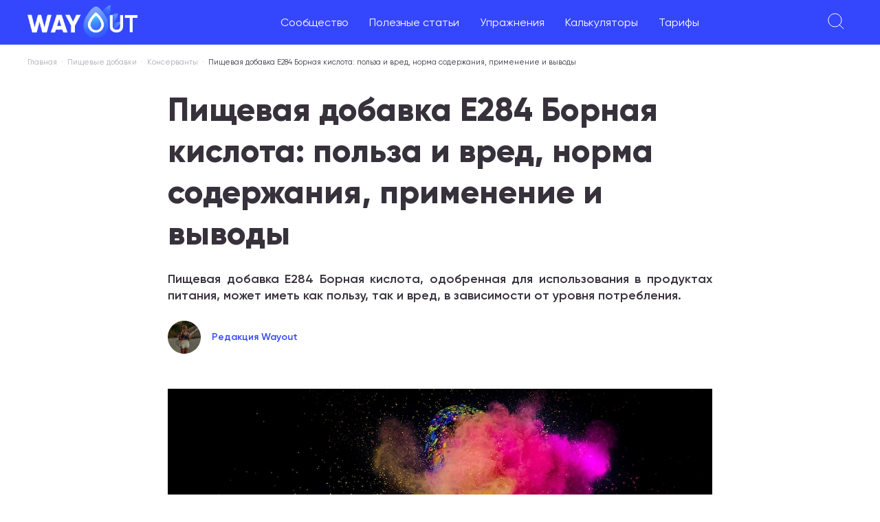

--- FILE ---
content_type: text/html; charset=utf-8
request_url: https://wayout.fitness/blog/post/pishevaya-dobavka-e284-bornaya-kislota-polza-i-vred-norma-soderzhaniya-primenenie-i-vyvody
body_size: 17189
content:
<!DOCTYPE html><html lang="ru"><head><meta charSet="utf-8"/><meta name="viewport" content="minimum-scale=1, initial-scale=1, maximum-scale=5, width=device-width, shrink-to-fit=no, viewport-fit=cover"/><title>Пищевая добавка E284 Борная кислота: польза и вред, норма содержания, применение и выводы</title><meta name="description" content="В статье рассматривается пищевая добавка E284 Борная кислота: ее польза и вред, норма содержания в продуктах питания, применение и выводы. Вы узнаете, как борная кислота может повысить срок хранения продуктов, а также какие ограничения должны соблюдаться в потреблении данной добавки."/><meta property="og:type" content="article"/><meta property="article:section" content="Консерванты"/><meta property="article:published_time" content="2023-03-31T14:01:30.384Z"/><meta property="article:modified_time" content="2026-01-15T11:14:31.366Z"/><meta name="author" content="Редакция Wayout"/><meta name="copyright" content="Все права принадлежат Wayout"/><meta property="og:url" content="https://wayout.fitness/blog/post/pishevaya-dobavka-e284-bornaya-kislota-polza-i-vred-norma-soderzhaniya-primenenie-i-vyvody"/><meta property="og:image" content="https://api.wayout.fitness/public/images/post/6426e7ba7b6f0a98bc2f1ff5/image_big/generated-big.jpg"/><meta property="og:title" content="Пищевая добавка E284 Борная кислота: польза и вред, норма содержания, применение и выводы"/><meta property="og:description" content="В статье рассматривается пищевая добавка E284 Борная кислота: ее польза и вред, норма содержания в продуктах питания, применение и выводы. Вы узнаете, как борная кислота может повысить срок хранения продуктов, а также какие ограничения должны соблюдаться в потреблении данной добавки."/><meta property="og:locale" content="ru_RU"/><meta property="og:site_name" content="Wayout Fitness"/><link rel="canonical" href="https://wayout.fitness/blog/post/pishevaya-dobavka-e284-bornaya-kislota-polza-i-vred-norma-soderzhaniya-primenenie-i-vyvody"/><script type="text/javascript">
        (function (w, d, s, l, i) {
          w[l] = w[l] || [];
          w[l].push({ "gtm.start": new Date().getTime(), event: "gtm.js" });
          var f = d.getElementsByTagName(s)[0],
              j = d.createElement(s),
              dl = l != "dataLayer" ? "&l=" + l : "";
          j.async = true;
          j.src = "https://www.googletagmanager.com/gtm.js?id=" + i + dl;
          f.parentNode.insertBefore(j, f);
        })(window, document, "script", "dataLayer", "GTM-TWBHXT2");
      </script><link rel="preload" as="image" imagesrcset="/_next/image?url=https%3A%2F%2Fapi.wayout.fitness%2Fpublic%2Fimages%2Fpost%2F6426e7ba7b6f0a98bc2f1ff5%2Fimage_big%2Fgenerated-big.jpg&amp;w=828&amp;q=100 1x, /_next/image?url=https%3A%2F%2Fapi.wayout.fitness%2Fpublic%2Fimages%2Fpost%2F6426e7ba7b6f0a98bc2f1ff5%2Fimage_big%2Fgenerated-big.jpg&amp;w=1920&amp;q=100 2x"/><meta name="next-head-count" content="19"/><meta name="google" content="notranslate"/><link rel="preload" href="/fonts/Gilroy-Regular.ttf" as="font" crossorigin="anonymous"/><link rel="preload" href="/fonts/Gilroy-SemiBold.ttf" as="font" crossorigin="anonymous"/><link rel="preload" href="/fonts/Gilroy-ExtraBold.ttf" as="font" crossorigin="anonymous"/><link rel="preload" href="/fonts/Gilroy-Black.ttf" as="font" crossorigin="anonymous"/><meta name="mobile-web-app-capable" content="yes"/><meta name="application-name" content="Wayout"/><meta name="apple-mobile-web-app-capable" content="yes"/><meta name="apple-mobile-web-app-status-bar-style" content="default"/><meta name="apple-mobile-web-app-title" content="Wayout"/><link rel="apple-touch-icon" sizes="180x180" href="/icons/apple-touch-icon.png"/><link rel="icon" type="image/png" sizes="32x32" href="/icons/favicon-32x32.png"/><link rel="icon" type="image/png" sizes="16x16" href="/icons/favicon-16x16.png"/><link rel="mask-icon" href="/icons/safari-pinned-tab.svg" color="#5bbad5"/><meta name="msapplication-TileColor" content="#da532c"/><meta name="theme-color" content="#ffffff"/><link rel="manifest" href="/manifest.json"/><link rel="preload" href="/_next/static/css/e314b57c377e0488.css" as="style"/><link rel="stylesheet" href="/_next/static/css/e314b57c377e0488.css" data-n-g=""/><link rel="preload" href="/_next/static/css/361358cd2b7ac68c.css" as="style"/><link rel="stylesheet" href="/_next/static/css/361358cd2b7ac68c.css" data-n-p=""/><noscript data-n-css=""></noscript><script defer="" nomodule="" src="/_next/static/chunks/polyfills-0d1b80a048d4787e.js"></script><script src="/_next/static/chunks/webpack-e47de6cf8e4c0736.js" defer=""></script><script src="/_next/static/chunks/framework-834e107486a0d020.js" defer=""></script><script src="/_next/static/chunks/main-bae8d878124f90dd.js" defer=""></script><script src="/_next/static/chunks/pages/_app-8ffc501cf81dec94.js" defer=""></script><script src="/_next/static/chunks/5675-171615a3fa3b0d21.js" defer=""></script><script src="/_next/static/chunks/6066-3c55ae85d79be8a4.js" defer=""></script><script src="/_next/static/chunks/1344-e39cc4ad67e6203a.js" defer=""></script><script src="/_next/static/chunks/2336-24546d83f1dd8ea5.js" defer=""></script><script src="/_next/static/chunks/pages/blog/post/%5BurlKey%5D-9e7fe060cd5c2363.js" defer=""></script><script src="/_next/static/2cd8794e59d471a1e428d55363563a53700aace6/_buildManifest.js" defer=""></script><script src="/_next/static/2cd8794e59d471a1e428d55363563a53700aace6/_ssgManifest.js" defer=""></script></head><body><div id="__next" data-reactroot=""><div class="notifications-component "><div class="notification-container--top-full"></div><div class="notification-container--bottom-full"></div><div class="notification-container--top-left"></div><div class="notification-container--top-right"></div><div class="notification-container--bottom-left"></div><div class="notification-container--bottom-right"></div><div class="notification-container--top-center"></div><div class="notification-container--center"><div class="flex-center"></div></div><div class="notification-container--bottom-center"></div></div><div style="background:white;position:fixed;z-index:1;top:0;right:0;bottom:0;left:0;opacity:0;transition:all .2s;visibility:hidden"><span class="css-loader"></span></div><div class="content_layout__F6uLu"><div><div class="bm-overlay" style="position:fixed;z-index:1000;width:100%;height:100%;background:rgba(0, 0, 0, 0.3);opacity:0;-moz-transform:translate3d(100%, 0, 0);-ms-transform:translate3d(100%, 0, 0);-o-transform:translate3d(100%, 0, 0);-webkit-transform:translate3d(100%, 0, 0);transform:translate3d(100%, 0, 0)"></div><div id="" class="bm-menu-wrap header_mobileMenuMain__a7A98" style="position:fixed;right:inherit;z-index:1100;width:100%;height:100%;-moz-transform:translate3d(-100%, 0, 0);-ms-transform:translate3d(-100%, 0, 0);-o-transform:translate3d(-100%, 0, 0);-webkit-transform:translate3d(-100%, 0, 0);transform:translate3d(-100%, 0, 0)" aria-hidden="true"><div class="bm-menu" style="height:100%;box-sizing:border-box;overflow:auto"><nav class="bm-item-list customer-mobile-menu" style="height:100%"><div class="bm-item header_menuWrapper__Kxaax" style="display:block" tabindex="-1"><div><div><div><a href="/questions">Сообщество</a></div><div><a href="/">Полезные статьи</a><ul class="header_children__tTKuZ"><li><a href="/blog/category/pravilnoe_pitanie">Правильное питание</a></li><li><a href="/blog/category/training">Тренировки</a></li><li><a href="/blog/category/life">Образ жизни</a></li><li><a href="/blog/category/pohudet">Как похудеть</a></li><li><a href="/blog/category/video">Видео материалы</a></li><li><a href="/blog/category/pishchevye-dobavki-vliyanie-na-zdorovye">Пищевые добавки</a></li><li><a href="/food/calories">Калорийность продуктов</a></li></ul></div><div><a href="/exercises">Упражнения</a></div><div><a href="/calculators">Калькуляторы</a></div><div><a href="/tarrifs">Тарифы</a></div></div></div><div></div></div></nav></div><div><div class="bm-cross-button" style="position:absolute;width:24px;height:24px;right:8px;top:8px"><button type="button" id="react-burger-cross-btn" style="position:absolute;left:0;top:0;z-index:1;width:100%;height:100%;margin:0;padding:0;border:none;font-size:0;background:transparent;cursor:pointer" tabindex="-1">Close Menu</button><span style="position:absolute;top:6px;right:14px"><span class="bm-cross" style="position:absolute;width:3px;height:14px;transform:rotate(45deg)"></span><span class="bm-cross" style="position:absolute;width:3px;height:14px;transform:rotate(-45deg)"></span></span></div></div></div></div><div class="header_topBar___YWev"><div class="header_leftWrapper__DTzGb"><div class="header_mobileMenu__faU6B"><svg width="24" height="24" viewBox="0 0 24 24" fill="none" xmlns="http://www.w3.org/2000/svg"><path d="M0 4H24M4.8 12H19.2M8 20H16" stroke="white"></path></svg></div><a href="/"><img src="/images-local/logo-new.png" alt="Wayout Fitness logo" class="header_logo__vA4Pl"/></a></div><ul class="header_menu__RMID2"><li><a href="/questions">Сообщество</a></li><li><a href="/">Полезные статьи</a><ul class="header_children__tTKuZ"><li><a href="/blog/category/pravilnoe_pitanie">Правильное питание</a></li><li><a href="/blog/category/training">Тренировки</a></li><li><a href="/blog/category/life">Образ жизни</a></li><li><a href="/blog/category/pohudet">Как похудеть</a></li><li><a href="/blog/category/video">Видео материалы</a></li><li><a href="/blog/category/pishchevye-dobavki-vliyanie-na-zdorovye">Пищевые добавки</a></li><li><a href="/food/calories">Калорийность продуктов</a></li></ul></li><li><a href="/exercises">Упражнения</a></li><li><a href="/calculators">Калькуляторы</a></li><li><a href="/tarrifs">Тарифы</a></li></ul><div class="header_rightBar__szdHC"><div class="header_searchIcon__oMSPD"><svg width="24" height="24" fill="none" xmlns="http://www.w3.org/2000/svg"><path d="m23.2 23.2-6.4-6.4M10.4 20a9.6 9.6 0 1 1 0-19.2 9.6 9.6 0 0 1 0 19.2Z" stroke="#fff"></path></svg></div><div class="header_loginBtn__RPUs7 header_loginBtn__zYFgX">Войти</div></div></div><div class="content_breadCrumbs__FTcRM"><ul><li><a href="/">Главная</a></li><li><a href="https://wayout.fitness/blog/category/pishchevye-dobavki-vliyanie-na-zdorovye">Пищевые добавки</a></li><li><a href="/blog/category/konservanty">Консерванты</a></li><li>Пищевая добавка E284 Борная кислота: польза и вред, норма содержания, применение и выводы</li></ul><script type="application/ld+json">
                    {
                        "@context": "https://schema.org",
                        "@type": "BreadcrumbList",
                        "itemListElement":
                            [
                                {
                                     "@type": "ListItem",
                                     "position": 1,
                                     "item":
                                        {
                                            "@id": "https://wayout.fitness",
                                            "name": "Главная"
                                        }
                                }
                                ,{
                "@type": "ListItem",
                "position": 2,
                "item":
                    {
                        "@id": "https://wayout.fitness/blog/category/pishchevye-dobavki-vliyanie-na-zdorovye",
                        "name": "Пищевые добавки"
                    }
                },{
                "@type": "ListItem",
                "position": 3,
                "item":
                    {
                        "@id": "/blog/category/konservanty",
                        "name": "Консерванты"
                    }
                }
                            ]
                    }</script></div><div class="content_contentContainer__vyTVj"><h1 class="content_postTitle__j3BbQ">Пищевая добавка E284 Борная кислота: польза и вред, норма содержания, применение и выводы</h1><div class="content_postDescription__X5l_e">Пищевая добавка E284 Борная кислота, одобренная для использования в продуктах питания, может иметь как пользу, так и вред, в зависимости от уровня потребления.</div><div class="content_additionalData__j52oS"><div class="content_author__8zHS6"><img alt="author" src="[data-uri]" width="48" height="48"/><span>Редакция Wayout</span></div></div><div class="content_postImage__g9nZn"><span style="box-sizing:border-box;display:inline-block;overflow:hidden;width:initial;height:initial;background:none;opacity:1;border:0;margin:0;padding:0;position:relative;max-width:100%"><span style="box-sizing:border-box;display:block;width:initial;height:initial;background:none;opacity:1;border:0;margin:0;padding:0;max-width:100%"><img style="display:block;max-width:100%;width:initial;height:initial;background:none;opacity:1;border:0;margin:0;padding:0" alt="" aria-hidden="true" src="data:image/svg+xml,%3csvg%20xmlns=%27http://www.w3.org/2000/svg%27%20version=%271.1%27%20width=%27792%27%20height=%27365%27/%3e"/></span><img alt="Пищевая добавка E284 Борная кислота: польза и вред, норма содержания, применение и выводы" srcSet="/_next/image?url=https%3A%2F%2Fapi.wayout.fitness%2Fpublic%2Fimages%2Fpost%2F6426e7ba7b6f0a98bc2f1ff5%2Fimage_big%2Fgenerated-big.jpg&amp;w=828&amp;q=100 1x, /_next/image?url=https%3A%2F%2Fapi.wayout.fitness%2Fpublic%2Fimages%2Fpost%2F6426e7ba7b6f0a98bc2f1ff5%2Fimage_big%2Fgenerated-big.jpg&amp;w=1920&amp;q=100 2x" src="/_next/image?url=https%3A%2F%2Fapi.wayout.fitness%2Fpublic%2Fimages%2Fpost%2F6426e7ba7b6f0a98bc2f1ff5%2Fimage_big%2Fgenerated-big.jpg&amp;w=1920&amp;q=100" decoding="async" data-nimg="intrinsic" style="position:absolute;top:0;left:0;bottom:0;right:0;box-sizing:border-box;padding:0;border:none;margin:auto;display:block;width:0;height:0;min-width:100%;max-width:100%;min-height:100%;max-height:100%"/></span></div><div class="content_postContent___CFML"><p>Пищевая добавка E284, борная кислота, используется в промышленности и пищевой промышленности как консервант и регулятор кислотности. Ее добавляют в продукты питания, такие как маринады, соки, сыры, мясные продукты и другие, чтобы продлить срок их хранения.</p><h2>Польза пищевой добавки E284 Борная кислота</h2><p>Борная кислота является эффективным консервантом, который помогает продуктам питания сохранять свежесть и защищать их от разрушения бактериями и плесенью. Она также может использоваться в качестве регулятора кислотности, чтобы поддерживать нужный уровень pH продукта. Кроме того, борная кислота может иметь антибактериальное и противогрибковое действие.</p><h2>Вред пищевой добавки E284 Борная кислота</h2><p>Хотя борная кислота является одобренной пищевой добавкой, ее употребление в больших дозах может вызвать проблемы со здоровьем. Возможные побочные эффекты включают раздражение кожи, слизистых оболочек, нарушение работы почек и нервной системы. Поэтому необходимо следить за уровнем потребления борной кислоты.</p><h2>Норма содержания E284 Борной кислоты в продуктах питания</h2><p>Норма содержания борной кислоты в продуктах питания зависит от страны и региона. В Европейском союзе разрешенное содержание борной кислоты в продуктах питания составляет не более 5 мг на килограмм продукта. В России этот уровень выше - не более 10 мг на килограмм продукта.</p><h2>Применение добавки E284 Борной кислоты в продуктах</h2><p>Борную кислоту добавляют в продукты питания, чтобы увеличить их срок хранения и защитить от разрушения бактериями и плесенью. Она может быть использована в маринадах, сырах, мясных продуктах, соках и других продуктах. Также борную кислоту можно использовать в качестве регулятора кислотности, чтобы поддерживать нужный уровень pH продукта.</p><p>Вывод</p><p>Борная кислота, E284, является одобренной пищевой добавкой, которая может быть полезна в продуктах питания для увеличения их срока хранения и защиты от бактерий и плесени. Однако необходимо следить за уровнем потребления борной кислоты, чтобы избежать побочных эффектов, связанных с ее употреблением в больших дозах. Важно учитывать разрешенные уровни содержания борной кислоты в продуктах питания в соответствии с регулятивными требованиями в каждой стране или регионе.</p></div><div id="toggle-visible"></div><div><div class="tags_postTags__drztG"></div></div><div class="content_relatedQuestions___YeR_"><div class="content_title__HPJ51">Вопросы пользователей на эту тему:</div><div class="content_items__PGXks"><div class="content_item__WlgCm"><div class="content_info__yc1NI"><div class="content_avatar__3AJVd">ЕЛ</div><div class="content_additionalMobile___oO_B"><span class="content_customerName__O1IpB">Елена<!-- --> <span class="content_dot__QvRlG">•</span> </span><span class="content_created__Zmqpq">7 июня, 2022</span></div></div><div class="content_details__PLqnI"><div class="content_name__2Xa6o"><a href="/questions/252022-moloko-polza-i-vred-dlya-organizma">Молоко польза и вред для организма?</a></div><div class="content_additional__LWjO7"><span class="content_customerName__O1IpB">Елена<!-- --> <span class="content_dot__QvRlG">•</span> </span><span class="content_created__Zmqpq">7 июня, 2022</span><span class="content_answersCount__1leq3"><span class="content_dot__QvRlG">•</span><a href="/questions/252022-moloko-polza-i-vred-dlya-organizma">3<!-- --> <!-- -->ответа</a></span></div></div><div class="content_answersCountMobile__TpBZR"><a href="/questions/252022-moloko-polza-i-vred-dlya-organizma">3<!-- --> <!-- -->ответа</a></div></div><div class="content_item__WlgCm"><div class="content_info__yc1NI"><div class="content_avatar__3AJVd">СЕ</div><div class="content_additionalMobile___oO_B"><span class="content_customerName__O1IpB">Сергей<!-- --> <span class="content_dot__QvRlG">•</span> </span><span class="content_created__Zmqpq">26 августа, 2022</span></div></div><div class="content_details__PLqnI"><div class="content_name__2Xa6o"><a href="/questions/672022-zheltok-yajca-polza-i-vred">Желток яйца польза и вред?</a></div><div class="content_additional__LWjO7"><span class="content_customerName__O1IpB">Сергей<!-- --> <span class="content_dot__QvRlG">•</span> </span><span class="content_created__Zmqpq">26 августа, 2022</span><span class="content_answersCount__1leq3"><span class="content_dot__QvRlG">•</span><a href="/questions/672022-zheltok-yajca-polza-i-vred">3<!-- --> <!-- -->ответа</a></span></div></div><div class="content_answersCountMobile__TpBZR"><a href="/questions/672022-zheltok-yajca-polza-i-vred">3<!-- --> <!-- -->ответа</a></div></div><div class="content_item__WlgCm"><div class="content_info__yc1NI"><div class="content_avatar__3AJVd">СЕ</div><div class="content_additionalMobile___oO_B"><span class="content_customerName__O1IpB">Сергей<!-- --> <span class="content_dot__QvRlG">•</span> </span><span class="content_created__Zmqpq">29 ноября, 2022</span></div></div><div class="content_details__PLqnI"><div class="content_name__2Xa6o"><a href="/questions/2102022-grechnevoe-moloko-polza-i-vred">Гречневое молоко польза и вред?</a></div><div class="content_additional__LWjO7"><span class="content_customerName__O1IpB">Сергей<!-- --> <span class="content_dot__QvRlG">•</span> </span><span class="content_created__Zmqpq">29 ноября, 2022</span><span class="content_answersCount__1leq3"><span class="content_dot__QvRlG">•</span><a href="/questions/2102022-grechnevoe-moloko-polza-i-vred">3<!-- --> <!-- -->ответа</a></span></div></div><div class="content_answersCountMobile__TpBZR"><a href="/questions/2102022-grechnevoe-moloko-polza-i-vred">3<!-- --> <!-- -->ответа</a></div></div><div class="content_item__WlgCm"><div class="content_info__yc1NI"><div class="content_avatar__3AJVd">МА</div><div class="content_additionalMobile___oO_B"><span class="content_customerName__O1IpB">Максим<!-- --> <span class="content_dot__QvRlG">•</span> </span><span class="content_created__Zmqpq">12 ноября, 2022</span></div></div><div class="content_details__PLqnI"><div class="content_name__2Xa6o"><a href="/questions/6102022-toplenoe-moloko-kakaya-polza-i-vred">Топленое молоко какая польза и вред?</a></div><div class="content_additional__LWjO7"><span class="content_customerName__O1IpB">Максим<!-- --> <span class="content_dot__QvRlG">•</span> </span><span class="content_created__Zmqpq">12 ноября, 2022</span><span class="content_answersCount__1leq3"><span class="content_dot__QvRlG">•</span><a href="/questions/6102022-toplenoe-moloko-kakaya-polza-i-vred">3<!-- --> <!-- -->ответа</a></span></div></div><div class="content_answersCountMobile__TpBZR"><a href="/questions/6102022-toplenoe-moloko-kakaya-polza-i-vred">3<!-- --> <!-- -->ответа</a></div></div><div class="content_item__WlgCm content_last__kMrG1"><div class="content_info__yc1NI"><div class="content_avatar__3AJVd">АЛ</div><div class="content_additionalMobile___oO_B"><span class="content_customerName__O1IpB">Александра<!-- --> <span class="content_dot__QvRlG">•</span> </span><span class="content_created__Zmqpq">20 сентября, 2022</span></div></div><div class="content_details__PLqnI"><div class="content_name__2Xa6o"><a href="/questions/282022-koriandr-polza-i-vred-dlya-zdorovya-cheloveka">Кориандр польза и вред для здоровья человека?</a></div><div class="content_additional__LWjO7"><span class="content_customerName__O1IpB">Александра<!-- --> <span class="content_dot__QvRlG">•</span> </span><span class="content_created__Zmqpq">20 сентября, 2022</span><span class="content_answersCount__1leq3"><span class="content_dot__QvRlG">•</span><a href="/questions/282022-koriandr-polza-i-vred-dlya-zdorovya-cheloveka">3<!-- --> <!-- -->ответа</a></span></div></div><div class="content_answersCountMobile__TpBZR"><a href="/questions/282022-koriandr-polza-i-vred-dlya-zdorovya-cheloveka">3<!-- --> <!-- -->ответа</a></div></div></div></div></div><div class="content_relatedPosts__ci_Gf"><span class="title-h2">Больше интересного</span><div class="main_topPostsSlider__zMbbw"><div class="post-slider_sliderNavigation__NnaaF"><div data-element="sliderPrev" class="post-slider_sliderPrev__qohjI"></div><div data-element="sliderNext" class="post-slider_sliderNext__bB_zH"></div></div><div class="slick-slider posts-slider slick-initialized" dir="ltr"><div class="slick-list"><div class="slick-track" style="width:433.33333333333337%;left:-100%"><div data-index="-3" tabindex="-1" class="slick-slide slick-cloned" aria-hidden="true" style="width:7.6923076923076925%"><div><div class="post-slide" tabindex="-1" style="width:100%;display:inline-block"><div class="grid-preview_itemPreview___Q_5b"><div class="grid-preview_itemImage__2htxC"><a href="/blog/post/pishchevaya-dobavka-e961-neotam-polza-i-vred-norma-soderzhaniya-v-produktah-i-primenenie"><span style="box-sizing:border-box;display:inline-block;overflow:hidden;width:initial;height:initial;background:none;opacity:1;border:0;margin:0;padding:0;position:relative;max-width:100%"><span style="box-sizing:border-box;display:block;width:initial;height:initial;background:none;opacity:1;border:0;margin:0;padding:0;max-width:100%"><img style="display:block;max-width:100%;width:initial;height:initial;background:none;opacity:1;border:0;margin:0;padding:0" alt="" aria-hidden="true" src="data:image/svg+xml,%3csvg%20xmlns=%27http://www.w3.org/2000/svg%27%20version=%271.1%27%20width=%27405%27%20height=%27245%27/%3e"/></span><img alt="Пищевая добавка E961 Неотам: польза и вред, норма содержания в продуктах и применение." src="[data-uri]" decoding="async" data-nimg="intrinsic" style="position:absolute;top:0;left:0;bottom:0;right:0;box-sizing:border-box;padding:0;border:none;margin:auto;display:block;width:0;height:0;min-width:100%;max-width:100%;min-height:100%;max-height:100%"/><noscript><img alt="Пищевая добавка E961 Неотам: польза и вред, норма содержания в продуктах и применение." srcSet="/_next/image?url=https%3A%2F%2Fapi.wayout.fitness%2Fpublic%2Fimages%2Fpost%2F64282867f7f88d24943ff797%2Fpreview%2Fgenerated-preview.jpg&amp;w=640&amp;q=100 1x, /_next/image?url=https%3A%2F%2Fapi.wayout.fitness%2Fpublic%2Fimages%2Fpost%2F64282867f7f88d24943ff797%2Fpreview%2Fgenerated-preview.jpg&amp;w=828&amp;q=100 2x" src="/_next/image?url=https%3A%2F%2Fapi.wayout.fitness%2Fpublic%2Fimages%2Fpost%2F64282867f7f88d24943ff797%2Fpreview%2Fgenerated-preview.jpg&amp;w=828&amp;q=100" decoding="async" data-nimg="intrinsic" style="position:absolute;top:0;left:0;bottom:0;right:0;box-sizing:border-box;padding:0;border:none;margin:auto;display:block;width:0;height:0;min-width:100%;max-width:100%;min-height:100%;max-height:100%" loading="lazy"/></noscript></span></a></div><div class="grid-preview_itemDetails__O2w_k"><span class="grid-preview_postCategory__9RaHp"><span class="grid-preview_dot__PpSv8" style="background:#adacfc"></span><a href="/blog/category/antiflamingi-glaziruyushchie-agenty">Антифламинги, глазирующие агенты</a></span><div class="grid-preview_itemName__D7dJY"><a href="/blog/post/pishchevaya-dobavka-e961-neotam-polza-i-vred-norma-soderzhaniya-v-produktah-i-primenenie">Пищевая добавка E961 Неотам: польза и вред, норма содержания в продуктах и применение.</a></div><div class="grid-preview_itemDescription__3LzhM">E961 Неотам - это пищевая добавка, которая используется для улучшения вкуса продуктов пита...</div></div></div></div></div></div><div data-index="-2" tabindex="-1" class="slick-slide slick-cloned" aria-hidden="true" style="width:7.6923076923076925%"><div><div class="post-slide" tabindex="-1" style="width:100%;display:inline-block"><div class="grid-preview_itemPreview___Q_5b"><div class="grid-preview_itemImage__2htxC"><a href="/blog/post/pishchevaya-dobavka-e297-fumarovaya-kislota-polza-vred-norma-soderzhaniya-i-primenenie"><span style="box-sizing:border-box;display:inline-block;overflow:hidden;width:initial;height:initial;background:none;opacity:1;border:0;margin:0;padding:0;position:relative;max-width:100%"><span style="box-sizing:border-box;display:block;width:initial;height:initial;background:none;opacity:1;border:0;margin:0;padding:0;max-width:100%"><img style="display:block;max-width:100%;width:initial;height:initial;background:none;opacity:1;border:0;margin:0;padding:0" alt="" aria-hidden="true" src="data:image/svg+xml,%3csvg%20xmlns=%27http://www.w3.org/2000/svg%27%20version=%271.1%27%20width=%27405%27%20height=%27245%27/%3e"/></span><img alt="Пищевая добавка E297 Фумаровая кислота: польза, вред, норма содержания и применение" src="[data-uri]" decoding="async" data-nimg="intrinsic" style="position:absolute;top:0;left:0;bottom:0;right:0;box-sizing:border-box;padding:0;border:none;margin:auto;display:block;width:0;height:0;min-width:100%;max-width:100%;min-height:100%;max-height:100%"/><noscript><img alt="Пищевая добавка E297 Фумаровая кислота: польза, вред, норма содержания и применение" srcSet="/_next/image?url=https%3A%2F%2Fapi.wayout.fitness%2Fpublic%2Fimages%2Fpost%2F6426e9d17b6f0a98bc2f1ffd%2Fpreview%2Fgenerated-preview.jpg&amp;w=640&amp;q=100 1x, /_next/image?url=https%3A%2F%2Fapi.wayout.fitness%2Fpublic%2Fimages%2Fpost%2F6426e9d17b6f0a98bc2f1ffd%2Fpreview%2Fgenerated-preview.jpg&amp;w=828&amp;q=100 2x" src="/_next/image?url=https%3A%2F%2Fapi.wayout.fitness%2Fpublic%2Fimages%2Fpost%2F6426e9d17b6f0a98bc2f1ffd%2Fpreview%2Fgenerated-preview.jpg&amp;w=828&amp;q=100" decoding="async" data-nimg="intrinsic" style="position:absolute;top:0;left:0;bottom:0;right:0;box-sizing:border-box;padding:0;border:none;margin:auto;display:block;width:0;height:0;min-width:100%;max-width:100%;min-height:100%;max-height:100%" loading="lazy"/></noscript></span></a></div><div class="grid-preview_itemDetails__O2w_k"><span class="grid-preview_postCategory__9RaHp"><span class="grid-preview_dot__PpSv8" style="background:#9c8a8e"></span><a href="/blog/category/konservanty">Консерванты</a></span><div class="grid-preview_itemName__D7dJY"><a href="/blog/post/pishchevaya-dobavka-e297-fumarovaya-kislota-polza-vred-norma-soderzhaniya-i-primenenie">Пищевая добавка E297 Фумаровая кислота: польза, вред, норма содержания и применение</a></div><div class="grid-preview_itemDescription__3LzhM">Фумаровая кислота, известная как пищевая добавка E297, широко используется в пищевой промы...</div></div></div></div></div></div><div data-index="-1" tabindex="-1" class="slick-slide slick-cloned" aria-hidden="true" style="width:7.6923076923076925%"><div><div class="post-slide" tabindex="-1" style="width:100%;display:inline-block"><div class="grid-preview_itemPreview___Q_5b"><div class="grid-preview_itemImage__2htxC"><a href="/blog/post/pishchevaya-dobavka-e363-yantarnaya-kislota-polza-i-vred-norma-soderzhaniya-i-primenenie-v-produktakh-pitaniya"><span style="box-sizing:border-box;display:inline-block;overflow:hidden;width:initial;height:initial;background:none;opacity:1;border:0;margin:0;padding:0;position:relative;max-width:100%"><span style="box-sizing:border-box;display:block;width:initial;height:initial;background:none;opacity:1;border:0;margin:0;padding:0;max-width:100%"><img style="display:block;max-width:100%;width:initial;height:initial;background:none;opacity:1;border:0;margin:0;padding:0" alt="" aria-hidden="true" src="data:image/svg+xml,%3csvg%20xmlns=%27http://www.w3.org/2000/svg%27%20version=%271.1%27%20width=%27405%27%20height=%27245%27/%3e"/></span><img alt="Пищевая добавка E363 Янтарная кислота: польза и вред, норма содержания и применение в продуктах питания" src="[data-uri]" decoding="async" data-nimg="intrinsic" style="position:absolute;top:0;left:0;bottom:0;right:0;box-sizing:border-box;padding:0;border:none;margin:auto;display:block;width:0;height:0;min-width:100%;max-width:100%;min-height:100%;max-height:100%"/><noscript><img alt="Пищевая добавка E363 Янтарная кислота: польза и вред, норма содержания и применение в продуктах питания" srcSet="/_next/image?url=https%3A%2F%2Fapi.wayout.fitness%2Fpublic%2Fimages%2Fpost%2F64271ea665aa251091d9d3e6%2Fpreview%2Fgenerated-preview.jpg&amp;w=640&amp;q=100 1x, /_next/image?url=https%3A%2F%2Fapi.wayout.fitness%2Fpublic%2Fimages%2Fpost%2F64271ea665aa251091d9d3e6%2Fpreview%2Fgenerated-preview.jpg&amp;w=828&amp;q=100 2x" src="/_next/image?url=https%3A%2F%2Fapi.wayout.fitness%2Fpublic%2Fimages%2Fpost%2F64271ea665aa251091d9d3e6%2Fpreview%2Fgenerated-preview.jpg&amp;w=828&amp;q=100" decoding="async" data-nimg="intrinsic" style="position:absolute;top:0;left:0;bottom:0;right:0;box-sizing:border-box;padding:0;border:none;margin:auto;display:block;width:0;height:0;min-width:100%;max-width:100%;min-height:100%;max-height:100%" loading="lazy"/></noscript></span></a></div><div class="grid-preview_itemDetails__O2w_k"><span class="grid-preview_postCategory__9RaHp"><span class="grid-preview_dot__PpSv8" style="background:#9af288"></span><a href="/blog/category/antiokisliteli-i-antioksidanty">Антиокислители (антиоксиданты)</a></span><div class="grid-preview_itemName__D7dJY"><a href="/blog/post/pishchevaya-dobavka-e363-yantarnaya-kislota-polza-i-vred-norma-soderzhaniya-i-primenenie-v-produktakh-pitaniya">Пищевая добавка E363 Янтарная кислота: польза и вред, норма содержания и применение в продуктах питания</a></div><div class="grid-preview_itemDescription__3LzhM">E363 Янтарная кислота - распространенная пищевая добавка, используемая для улучшения качес...</div></div></div></div></div></div><div data-index="0" class="slick-slide slick-active slick-current" tabindex="-1" aria-hidden="false" style="outline:none;width:7.6923076923076925%"><div><div class="post-slide" tabindex="-1" style="width:100%;display:inline-block"><div class="grid-preview_itemPreview___Q_5b"><div class="grid-preview_itemImage__2htxC"><a href="/blog/post/pishevaya-dobavka-e142-zelenyj-s-polza-i-vred-norma-soderzhaniya-primenenie-v-produktah-pitaniya-i-vyvody"><span style="box-sizing:border-box;display:inline-block;overflow:hidden;width:initial;height:initial;background:none;opacity:1;border:0;margin:0;padding:0;position:relative;max-width:100%"><span style="box-sizing:border-box;display:block;width:initial;height:initial;background:none;opacity:1;border:0;margin:0;padding:0;max-width:100%"><img style="display:block;max-width:100%;width:initial;height:initial;background:none;opacity:1;border:0;margin:0;padding:0" alt="" aria-hidden="true" src="data:image/svg+xml,%3csvg%20xmlns=%27http://www.w3.org/2000/svg%27%20version=%271.1%27%20width=%27405%27%20height=%27245%27/%3e"/></span><img alt="Пищевая добавка E142 Зелёный S: польза и вред, норма содержания, применение в продуктах питания и выводы." src="[data-uri]" decoding="async" data-nimg="intrinsic" style="position:absolute;top:0;left:0;bottom:0;right:0;box-sizing:border-box;padding:0;border:none;margin:auto;display:block;width:0;height:0;min-width:100%;max-width:100%;min-height:100%;max-height:100%"/><noscript><img alt="Пищевая добавка E142 Зелёный S: польза и вред, норма содержания, применение в продуктах питания и выводы." srcSet="/_next/image?url=https%3A%2F%2Fapi.wayout.fitness%2Fpublic%2Fimages%2Fpost%2F64269920dc23323dbed56137%2Fpreview%2Fgenerated-preview.jpg&amp;w=640&amp;q=100 1x, /_next/image?url=https%3A%2F%2Fapi.wayout.fitness%2Fpublic%2Fimages%2Fpost%2F64269920dc23323dbed56137%2Fpreview%2Fgenerated-preview.jpg&amp;w=828&amp;q=100 2x" src="/_next/image?url=https%3A%2F%2Fapi.wayout.fitness%2Fpublic%2Fimages%2Fpost%2F64269920dc23323dbed56137%2Fpreview%2Fgenerated-preview.jpg&amp;w=828&amp;q=100" decoding="async" data-nimg="intrinsic" style="position:absolute;top:0;left:0;bottom:0;right:0;box-sizing:border-box;padding:0;border:none;margin:auto;display:block;width:0;height:0;min-width:100%;max-width:100%;min-height:100%;max-height:100%" loading="lazy"/></noscript></span></a></div><div class="grid-preview_itemDetails__O2w_k"><span class="grid-preview_postCategory__9RaHp"><span class="grid-preview_dot__PpSv8" style="background:#ff1249"></span><a href="/blog/category/pishchevye-krasiteli">Пищевые красители</a></span><div class="grid-preview_itemName__D7dJY"><a href="/blog/post/pishevaya-dobavka-e142-zelenyj-s-polza-i-vred-norma-soderzhaniya-primenenie-v-produktah-pitaniya-i-vyvody">Пищевая добавка E142 Зелёный S: польза и вред, норма содержания, применение в продуктах питания и выводы.</a></div><div class="grid-preview_itemDescription__3LzhM">E142 Зелёный S - натуральная пищевая добавка, которая придает зеленый цвет продуктам, но к...</div></div></div></div></div></div><div data-index="1" class="slick-slide slick-active" tabindex="-1" aria-hidden="false" style="outline:none;width:7.6923076923076925%"><div><div class="post-slide" tabindex="-1" style="width:100%;display:inline-block"><div class="grid-preview_itemPreview___Q_5b"><div class="grid-preview_itemImage__2htxC"><a href="/blog/post/pishchevaya-dobavka-e326-laktat-kaliya-polza-i-vred-norma-soderzhaniya-i-primenenie-v-produktakh-pitaniya"><span style="box-sizing:border-box;display:inline-block;overflow:hidden;width:initial;height:initial;background:none;opacity:1;border:0;margin:0;padding:0;position:relative;max-width:100%"><span style="box-sizing:border-box;display:block;width:initial;height:initial;background:none;opacity:1;border:0;margin:0;padding:0;max-width:100%"><img style="display:block;max-width:100%;width:initial;height:initial;background:none;opacity:1;border:0;margin:0;padding:0" alt="" aria-hidden="true" src="data:image/svg+xml,%3csvg%20xmlns=%27http://www.w3.org/2000/svg%27%20version=%271.1%27%20width=%27405%27%20height=%27245%27/%3e"/></span><img alt="Пищевая добавка E326 Лактат калия: польза и вред, норма содержания и применение в продуктах питания" src="[data-uri]" decoding="async" data-nimg="intrinsic" style="position:absolute;top:0;left:0;bottom:0;right:0;box-sizing:border-box;padding:0;border:none;margin:auto;display:block;width:0;height:0;min-width:100%;max-width:100%;min-height:100%;max-height:100%"/><noscript><img alt="Пищевая добавка E326 Лактат калия: польза и вред, норма содержания и применение в продуктах питания" srcSet="/_next/image?url=https%3A%2F%2Fapi.wayout.fitness%2Fpublic%2Fimages%2Fpost%2F6427088f65aa251091d9d3aa%2Fpreview%2Fgenerated-preview.jpg&amp;w=640&amp;q=100 1x, /_next/image?url=https%3A%2F%2Fapi.wayout.fitness%2Fpublic%2Fimages%2Fpost%2F6427088f65aa251091d9d3aa%2Fpreview%2Fgenerated-preview.jpg&amp;w=828&amp;q=100 2x" src="/_next/image?url=https%3A%2F%2Fapi.wayout.fitness%2Fpublic%2Fimages%2Fpost%2F6427088f65aa251091d9d3aa%2Fpreview%2Fgenerated-preview.jpg&amp;w=828&amp;q=100" decoding="async" data-nimg="intrinsic" style="position:absolute;top:0;left:0;bottom:0;right:0;box-sizing:border-box;padding:0;border:none;margin:auto;display:block;width:0;height:0;min-width:100%;max-width:100%;min-height:100%;max-height:100%" loading="lazy"/></noscript></span></a></div><div class="grid-preview_itemDetails__O2w_k"><span class="grid-preview_postCategory__9RaHp"><span class="grid-preview_dot__PpSv8" style="background:#9af288"></span><a href="/blog/category/antiokisliteli-i-antioksidanty">Антиокислители (антиоксиданты)</a></span><div class="grid-preview_itemName__D7dJY"><a href="/blog/post/pishchevaya-dobavka-e326-laktat-kaliya-polza-i-vred-norma-soderzhaniya-i-primenenie-v-produktakh-pitaniya">Пищевая добавка E326 Лактат калия: польза и вред, норма содержания и применение в продуктах питания</a></div><div class="grid-preview_itemDescription__3LzhM">E326 Лактат калия - пищевая добавка, широко применяемая в пищевой промышленности, но каков...</div></div></div></div></div></div><div data-index="2" class="slick-slide slick-active" tabindex="-1" aria-hidden="false" style="outline:none;width:7.6923076923076925%"><div><div class="post-slide" tabindex="-1" style="width:100%;display:inline-block"><div class="grid-preview_itemPreview___Q_5b"><div class="grid-preview_itemImage__2htxC"><a href="/blog/post/pishchevaya-dobavka-e961-neotam-polza-i-vred-norma-soderzhaniya-v-produktah-i-primenenie"><span style="box-sizing:border-box;display:inline-block;overflow:hidden;width:initial;height:initial;background:none;opacity:1;border:0;margin:0;padding:0;position:relative;max-width:100%"><span style="box-sizing:border-box;display:block;width:initial;height:initial;background:none;opacity:1;border:0;margin:0;padding:0;max-width:100%"><img style="display:block;max-width:100%;width:initial;height:initial;background:none;opacity:1;border:0;margin:0;padding:0" alt="" aria-hidden="true" src="data:image/svg+xml,%3csvg%20xmlns=%27http://www.w3.org/2000/svg%27%20version=%271.1%27%20width=%27405%27%20height=%27245%27/%3e"/></span><img alt="Пищевая добавка E961 Неотам: польза и вред, норма содержания в продуктах и применение." src="[data-uri]" decoding="async" data-nimg="intrinsic" style="position:absolute;top:0;left:0;bottom:0;right:0;box-sizing:border-box;padding:0;border:none;margin:auto;display:block;width:0;height:0;min-width:100%;max-width:100%;min-height:100%;max-height:100%"/><noscript><img alt="Пищевая добавка E961 Неотам: польза и вред, норма содержания в продуктах и применение." srcSet="/_next/image?url=https%3A%2F%2Fapi.wayout.fitness%2Fpublic%2Fimages%2Fpost%2F64282867f7f88d24943ff797%2Fpreview%2Fgenerated-preview.jpg&amp;w=640&amp;q=100 1x, /_next/image?url=https%3A%2F%2Fapi.wayout.fitness%2Fpublic%2Fimages%2Fpost%2F64282867f7f88d24943ff797%2Fpreview%2Fgenerated-preview.jpg&amp;w=828&amp;q=100 2x" src="/_next/image?url=https%3A%2F%2Fapi.wayout.fitness%2Fpublic%2Fimages%2Fpost%2F64282867f7f88d24943ff797%2Fpreview%2Fgenerated-preview.jpg&amp;w=828&amp;q=100" decoding="async" data-nimg="intrinsic" style="position:absolute;top:0;left:0;bottom:0;right:0;box-sizing:border-box;padding:0;border:none;margin:auto;display:block;width:0;height:0;min-width:100%;max-width:100%;min-height:100%;max-height:100%" loading="lazy"/></noscript></span></a></div><div class="grid-preview_itemDetails__O2w_k"><span class="grid-preview_postCategory__9RaHp"><span class="grid-preview_dot__PpSv8" style="background:#adacfc"></span><a href="/blog/category/antiflamingi-glaziruyushchie-agenty">Антифламинги, глазирующие агенты</a></span><div class="grid-preview_itemName__D7dJY"><a href="/blog/post/pishchevaya-dobavka-e961-neotam-polza-i-vred-norma-soderzhaniya-v-produktah-i-primenenie">Пищевая добавка E961 Неотам: польза и вред, норма содержания в продуктах и применение.</a></div><div class="grid-preview_itemDescription__3LzhM">E961 Неотам - это пищевая добавка, которая используется для улучшения вкуса продуктов пита...</div></div></div></div></div></div><div data-index="3" class="slick-slide" tabindex="-1" aria-hidden="true" style="outline:none;width:7.6923076923076925%"><div><div class="post-slide" tabindex="-1" style="width:100%;display:inline-block"><div class="grid-preview_itemPreview___Q_5b"><div class="grid-preview_itemImage__2htxC"><a href="/blog/post/pishchevaya-dobavka-e297-fumarovaya-kislota-polza-vred-norma-soderzhaniya-i-primenenie"><span style="box-sizing:border-box;display:inline-block;overflow:hidden;width:initial;height:initial;background:none;opacity:1;border:0;margin:0;padding:0;position:relative;max-width:100%"><span style="box-sizing:border-box;display:block;width:initial;height:initial;background:none;opacity:1;border:0;margin:0;padding:0;max-width:100%"><img style="display:block;max-width:100%;width:initial;height:initial;background:none;opacity:1;border:0;margin:0;padding:0" alt="" aria-hidden="true" src="data:image/svg+xml,%3csvg%20xmlns=%27http://www.w3.org/2000/svg%27%20version=%271.1%27%20width=%27405%27%20height=%27245%27/%3e"/></span><img alt="Пищевая добавка E297 Фумаровая кислота: польза, вред, норма содержания и применение" src="[data-uri]" decoding="async" data-nimg="intrinsic" style="position:absolute;top:0;left:0;bottom:0;right:0;box-sizing:border-box;padding:0;border:none;margin:auto;display:block;width:0;height:0;min-width:100%;max-width:100%;min-height:100%;max-height:100%"/><noscript><img alt="Пищевая добавка E297 Фумаровая кислота: польза, вред, норма содержания и применение" srcSet="/_next/image?url=https%3A%2F%2Fapi.wayout.fitness%2Fpublic%2Fimages%2Fpost%2F6426e9d17b6f0a98bc2f1ffd%2Fpreview%2Fgenerated-preview.jpg&amp;w=640&amp;q=100 1x, /_next/image?url=https%3A%2F%2Fapi.wayout.fitness%2Fpublic%2Fimages%2Fpost%2F6426e9d17b6f0a98bc2f1ffd%2Fpreview%2Fgenerated-preview.jpg&amp;w=828&amp;q=100 2x" src="/_next/image?url=https%3A%2F%2Fapi.wayout.fitness%2Fpublic%2Fimages%2Fpost%2F6426e9d17b6f0a98bc2f1ffd%2Fpreview%2Fgenerated-preview.jpg&amp;w=828&amp;q=100" decoding="async" data-nimg="intrinsic" style="position:absolute;top:0;left:0;bottom:0;right:0;box-sizing:border-box;padding:0;border:none;margin:auto;display:block;width:0;height:0;min-width:100%;max-width:100%;min-height:100%;max-height:100%" loading="lazy"/></noscript></span></a></div><div class="grid-preview_itemDetails__O2w_k"><span class="grid-preview_postCategory__9RaHp"><span class="grid-preview_dot__PpSv8" style="background:#9c8a8e"></span><a href="/blog/category/konservanty">Консерванты</a></span><div class="grid-preview_itemName__D7dJY"><a href="/blog/post/pishchevaya-dobavka-e297-fumarovaya-kislota-polza-vred-norma-soderzhaniya-i-primenenie">Пищевая добавка E297 Фумаровая кислота: польза, вред, норма содержания и применение</a></div><div class="grid-preview_itemDescription__3LzhM">Фумаровая кислота, известная как пищевая добавка E297, широко используется в пищевой промы...</div></div></div></div></div></div><div data-index="4" class="slick-slide" tabindex="-1" aria-hidden="true" style="outline:none;width:7.6923076923076925%"><div><div class="post-slide" tabindex="-1" style="width:100%;display:inline-block"><div class="grid-preview_itemPreview___Q_5b"><div class="grid-preview_itemImage__2htxC"><a href="/blog/post/pishchevaya-dobavka-e363-yantarnaya-kislota-polza-i-vred-norma-soderzhaniya-i-primenenie-v-produktakh-pitaniya"><span style="box-sizing:border-box;display:inline-block;overflow:hidden;width:initial;height:initial;background:none;opacity:1;border:0;margin:0;padding:0;position:relative;max-width:100%"><span style="box-sizing:border-box;display:block;width:initial;height:initial;background:none;opacity:1;border:0;margin:0;padding:0;max-width:100%"><img style="display:block;max-width:100%;width:initial;height:initial;background:none;opacity:1;border:0;margin:0;padding:0" alt="" aria-hidden="true" src="data:image/svg+xml,%3csvg%20xmlns=%27http://www.w3.org/2000/svg%27%20version=%271.1%27%20width=%27405%27%20height=%27245%27/%3e"/></span><img alt="Пищевая добавка E363 Янтарная кислота: польза и вред, норма содержания и применение в продуктах питания" src="[data-uri]" decoding="async" data-nimg="intrinsic" style="position:absolute;top:0;left:0;bottom:0;right:0;box-sizing:border-box;padding:0;border:none;margin:auto;display:block;width:0;height:0;min-width:100%;max-width:100%;min-height:100%;max-height:100%"/><noscript><img alt="Пищевая добавка E363 Янтарная кислота: польза и вред, норма содержания и применение в продуктах питания" srcSet="/_next/image?url=https%3A%2F%2Fapi.wayout.fitness%2Fpublic%2Fimages%2Fpost%2F64271ea665aa251091d9d3e6%2Fpreview%2Fgenerated-preview.jpg&amp;w=640&amp;q=100 1x, /_next/image?url=https%3A%2F%2Fapi.wayout.fitness%2Fpublic%2Fimages%2Fpost%2F64271ea665aa251091d9d3e6%2Fpreview%2Fgenerated-preview.jpg&amp;w=828&amp;q=100 2x" src="/_next/image?url=https%3A%2F%2Fapi.wayout.fitness%2Fpublic%2Fimages%2Fpost%2F64271ea665aa251091d9d3e6%2Fpreview%2Fgenerated-preview.jpg&amp;w=828&amp;q=100" decoding="async" data-nimg="intrinsic" style="position:absolute;top:0;left:0;bottom:0;right:0;box-sizing:border-box;padding:0;border:none;margin:auto;display:block;width:0;height:0;min-width:100%;max-width:100%;min-height:100%;max-height:100%" loading="lazy"/></noscript></span></a></div><div class="grid-preview_itemDetails__O2w_k"><span class="grid-preview_postCategory__9RaHp"><span class="grid-preview_dot__PpSv8" style="background:#9af288"></span><a href="/blog/category/antiokisliteli-i-antioksidanty">Антиокислители (антиоксиданты)</a></span><div class="grid-preview_itemName__D7dJY"><a href="/blog/post/pishchevaya-dobavka-e363-yantarnaya-kislota-polza-i-vred-norma-soderzhaniya-i-primenenie-v-produktakh-pitaniya">Пищевая добавка E363 Янтарная кислота: польза и вред, норма содержания и применение в продуктах питания</a></div><div class="grid-preview_itemDescription__3LzhM">E363 Янтарная кислота - распространенная пищевая добавка, используемая для улучшения качес...</div></div></div></div></div></div><div data-index="5" tabindex="-1" class="slick-slide slick-cloned" aria-hidden="true" style="width:7.6923076923076925%"><div><div class="post-slide" tabindex="-1" style="width:100%;display:inline-block"><div class="grid-preview_itemPreview___Q_5b"><div class="grid-preview_itemImage__2htxC"><a href="/blog/post/pishevaya-dobavka-e142-zelenyj-s-polza-i-vred-norma-soderzhaniya-primenenie-v-produktah-pitaniya-i-vyvody"><span style="box-sizing:border-box;display:inline-block;overflow:hidden;width:initial;height:initial;background:none;opacity:1;border:0;margin:0;padding:0;position:relative;max-width:100%"><span style="box-sizing:border-box;display:block;width:initial;height:initial;background:none;opacity:1;border:0;margin:0;padding:0;max-width:100%"><img style="display:block;max-width:100%;width:initial;height:initial;background:none;opacity:1;border:0;margin:0;padding:0" alt="" aria-hidden="true" src="data:image/svg+xml,%3csvg%20xmlns=%27http://www.w3.org/2000/svg%27%20version=%271.1%27%20width=%27405%27%20height=%27245%27/%3e"/></span><img alt="Пищевая добавка E142 Зелёный S: польза и вред, норма содержания, применение в продуктах питания и выводы." src="[data-uri]" decoding="async" data-nimg="intrinsic" style="position:absolute;top:0;left:0;bottom:0;right:0;box-sizing:border-box;padding:0;border:none;margin:auto;display:block;width:0;height:0;min-width:100%;max-width:100%;min-height:100%;max-height:100%"/><noscript><img alt="Пищевая добавка E142 Зелёный S: польза и вред, норма содержания, применение в продуктах питания и выводы." srcSet="/_next/image?url=https%3A%2F%2Fapi.wayout.fitness%2Fpublic%2Fimages%2Fpost%2F64269920dc23323dbed56137%2Fpreview%2Fgenerated-preview.jpg&amp;w=640&amp;q=100 1x, /_next/image?url=https%3A%2F%2Fapi.wayout.fitness%2Fpublic%2Fimages%2Fpost%2F64269920dc23323dbed56137%2Fpreview%2Fgenerated-preview.jpg&amp;w=828&amp;q=100 2x" src="/_next/image?url=https%3A%2F%2Fapi.wayout.fitness%2Fpublic%2Fimages%2Fpost%2F64269920dc23323dbed56137%2Fpreview%2Fgenerated-preview.jpg&amp;w=828&amp;q=100" decoding="async" data-nimg="intrinsic" style="position:absolute;top:0;left:0;bottom:0;right:0;box-sizing:border-box;padding:0;border:none;margin:auto;display:block;width:0;height:0;min-width:100%;max-width:100%;min-height:100%;max-height:100%" loading="lazy"/></noscript></span></a></div><div class="grid-preview_itemDetails__O2w_k"><span class="grid-preview_postCategory__9RaHp"><span class="grid-preview_dot__PpSv8" style="background:#ff1249"></span><a href="/blog/category/pishchevye-krasiteli">Пищевые красители</a></span><div class="grid-preview_itemName__D7dJY"><a href="/blog/post/pishevaya-dobavka-e142-zelenyj-s-polza-i-vred-norma-soderzhaniya-primenenie-v-produktah-pitaniya-i-vyvody">Пищевая добавка E142 Зелёный S: польза и вред, норма содержания, применение в продуктах питания и выводы.</a></div><div class="grid-preview_itemDescription__3LzhM">E142 Зелёный S - натуральная пищевая добавка, которая придает зеленый цвет продуктам, но к...</div></div></div></div></div></div><div data-index="6" tabindex="-1" class="slick-slide slick-cloned" aria-hidden="true" style="width:7.6923076923076925%"><div><div class="post-slide" tabindex="-1" style="width:100%;display:inline-block"><div class="grid-preview_itemPreview___Q_5b"><div class="grid-preview_itemImage__2htxC"><a href="/blog/post/pishchevaya-dobavka-e326-laktat-kaliya-polza-i-vred-norma-soderzhaniya-i-primenenie-v-produktakh-pitaniya"><span style="box-sizing:border-box;display:inline-block;overflow:hidden;width:initial;height:initial;background:none;opacity:1;border:0;margin:0;padding:0;position:relative;max-width:100%"><span style="box-sizing:border-box;display:block;width:initial;height:initial;background:none;opacity:1;border:0;margin:0;padding:0;max-width:100%"><img style="display:block;max-width:100%;width:initial;height:initial;background:none;opacity:1;border:0;margin:0;padding:0" alt="" aria-hidden="true" src="data:image/svg+xml,%3csvg%20xmlns=%27http://www.w3.org/2000/svg%27%20version=%271.1%27%20width=%27405%27%20height=%27245%27/%3e"/></span><img alt="Пищевая добавка E326 Лактат калия: польза и вред, норма содержания и применение в продуктах питания" src="[data-uri]" decoding="async" data-nimg="intrinsic" style="position:absolute;top:0;left:0;bottom:0;right:0;box-sizing:border-box;padding:0;border:none;margin:auto;display:block;width:0;height:0;min-width:100%;max-width:100%;min-height:100%;max-height:100%"/><noscript><img alt="Пищевая добавка E326 Лактат калия: польза и вред, норма содержания и применение в продуктах питания" srcSet="/_next/image?url=https%3A%2F%2Fapi.wayout.fitness%2Fpublic%2Fimages%2Fpost%2F6427088f65aa251091d9d3aa%2Fpreview%2Fgenerated-preview.jpg&amp;w=640&amp;q=100 1x, /_next/image?url=https%3A%2F%2Fapi.wayout.fitness%2Fpublic%2Fimages%2Fpost%2F6427088f65aa251091d9d3aa%2Fpreview%2Fgenerated-preview.jpg&amp;w=828&amp;q=100 2x" src="/_next/image?url=https%3A%2F%2Fapi.wayout.fitness%2Fpublic%2Fimages%2Fpost%2F6427088f65aa251091d9d3aa%2Fpreview%2Fgenerated-preview.jpg&amp;w=828&amp;q=100" decoding="async" data-nimg="intrinsic" style="position:absolute;top:0;left:0;bottom:0;right:0;box-sizing:border-box;padding:0;border:none;margin:auto;display:block;width:0;height:0;min-width:100%;max-width:100%;min-height:100%;max-height:100%" loading="lazy"/></noscript></span></a></div><div class="grid-preview_itemDetails__O2w_k"><span class="grid-preview_postCategory__9RaHp"><span class="grid-preview_dot__PpSv8" style="background:#9af288"></span><a href="/blog/category/antiokisliteli-i-antioksidanty">Антиокислители (антиоксиданты)</a></span><div class="grid-preview_itemName__D7dJY"><a href="/blog/post/pishchevaya-dobavka-e326-laktat-kaliya-polza-i-vred-norma-soderzhaniya-i-primenenie-v-produktakh-pitaniya">Пищевая добавка E326 Лактат калия: польза и вред, норма содержания и применение в продуктах питания</a></div><div class="grid-preview_itemDescription__3LzhM">E326 Лактат калия - пищевая добавка, широко применяемая в пищевой промышленности, но каков...</div></div></div></div></div></div><div data-index="7" tabindex="-1" class="slick-slide slick-cloned" aria-hidden="true" style="width:7.6923076923076925%"><div><div class="post-slide" tabindex="-1" style="width:100%;display:inline-block"><div class="grid-preview_itemPreview___Q_5b"><div class="grid-preview_itemImage__2htxC"><a href="/blog/post/pishchevaya-dobavka-e961-neotam-polza-i-vred-norma-soderzhaniya-v-produktah-i-primenenie"><span style="box-sizing:border-box;display:inline-block;overflow:hidden;width:initial;height:initial;background:none;opacity:1;border:0;margin:0;padding:0;position:relative;max-width:100%"><span style="box-sizing:border-box;display:block;width:initial;height:initial;background:none;opacity:1;border:0;margin:0;padding:0;max-width:100%"><img style="display:block;max-width:100%;width:initial;height:initial;background:none;opacity:1;border:0;margin:0;padding:0" alt="" aria-hidden="true" src="data:image/svg+xml,%3csvg%20xmlns=%27http://www.w3.org/2000/svg%27%20version=%271.1%27%20width=%27405%27%20height=%27245%27/%3e"/></span><img alt="Пищевая добавка E961 Неотам: польза и вред, норма содержания в продуктах и применение." src="[data-uri]" decoding="async" data-nimg="intrinsic" style="position:absolute;top:0;left:0;bottom:0;right:0;box-sizing:border-box;padding:0;border:none;margin:auto;display:block;width:0;height:0;min-width:100%;max-width:100%;min-height:100%;max-height:100%"/><noscript><img alt="Пищевая добавка E961 Неотам: польза и вред, норма содержания в продуктах и применение." srcSet="/_next/image?url=https%3A%2F%2Fapi.wayout.fitness%2Fpublic%2Fimages%2Fpost%2F64282867f7f88d24943ff797%2Fpreview%2Fgenerated-preview.jpg&amp;w=640&amp;q=100 1x, /_next/image?url=https%3A%2F%2Fapi.wayout.fitness%2Fpublic%2Fimages%2Fpost%2F64282867f7f88d24943ff797%2Fpreview%2Fgenerated-preview.jpg&amp;w=828&amp;q=100 2x" src="/_next/image?url=https%3A%2F%2Fapi.wayout.fitness%2Fpublic%2Fimages%2Fpost%2F64282867f7f88d24943ff797%2Fpreview%2Fgenerated-preview.jpg&amp;w=828&amp;q=100" decoding="async" data-nimg="intrinsic" style="position:absolute;top:0;left:0;bottom:0;right:0;box-sizing:border-box;padding:0;border:none;margin:auto;display:block;width:0;height:0;min-width:100%;max-width:100%;min-height:100%;max-height:100%" loading="lazy"/></noscript></span></a></div><div class="grid-preview_itemDetails__O2w_k"><span class="grid-preview_postCategory__9RaHp"><span class="grid-preview_dot__PpSv8" style="background:#adacfc"></span><a href="/blog/category/antiflamingi-glaziruyushchie-agenty">Антифламинги, глазирующие агенты</a></span><div class="grid-preview_itemName__D7dJY"><a href="/blog/post/pishchevaya-dobavka-e961-neotam-polza-i-vred-norma-soderzhaniya-v-produktah-i-primenenie">Пищевая добавка E961 Неотам: польза и вред, норма содержания в продуктах и применение.</a></div><div class="grid-preview_itemDescription__3LzhM">E961 Неотам - это пищевая добавка, которая используется для улучшения вкуса продуктов пита...</div></div></div></div></div></div><div data-index="8" tabindex="-1" class="slick-slide slick-cloned" aria-hidden="true" style="width:7.6923076923076925%"><div><div class="post-slide" tabindex="-1" style="width:100%;display:inline-block"><div class="grid-preview_itemPreview___Q_5b"><div class="grid-preview_itemImage__2htxC"><a href="/blog/post/pishchevaya-dobavka-e297-fumarovaya-kislota-polza-vred-norma-soderzhaniya-i-primenenie"><span style="box-sizing:border-box;display:inline-block;overflow:hidden;width:initial;height:initial;background:none;opacity:1;border:0;margin:0;padding:0;position:relative;max-width:100%"><span style="box-sizing:border-box;display:block;width:initial;height:initial;background:none;opacity:1;border:0;margin:0;padding:0;max-width:100%"><img style="display:block;max-width:100%;width:initial;height:initial;background:none;opacity:1;border:0;margin:0;padding:0" alt="" aria-hidden="true" src="data:image/svg+xml,%3csvg%20xmlns=%27http://www.w3.org/2000/svg%27%20version=%271.1%27%20width=%27405%27%20height=%27245%27/%3e"/></span><img alt="Пищевая добавка E297 Фумаровая кислота: польза, вред, норма содержания и применение" src="[data-uri]" decoding="async" data-nimg="intrinsic" style="position:absolute;top:0;left:0;bottom:0;right:0;box-sizing:border-box;padding:0;border:none;margin:auto;display:block;width:0;height:0;min-width:100%;max-width:100%;min-height:100%;max-height:100%"/><noscript><img alt="Пищевая добавка E297 Фумаровая кислота: польза, вред, норма содержания и применение" srcSet="/_next/image?url=https%3A%2F%2Fapi.wayout.fitness%2Fpublic%2Fimages%2Fpost%2F6426e9d17b6f0a98bc2f1ffd%2Fpreview%2Fgenerated-preview.jpg&amp;w=640&amp;q=100 1x, /_next/image?url=https%3A%2F%2Fapi.wayout.fitness%2Fpublic%2Fimages%2Fpost%2F6426e9d17b6f0a98bc2f1ffd%2Fpreview%2Fgenerated-preview.jpg&amp;w=828&amp;q=100 2x" src="/_next/image?url=https%3A%2F%2Fapi.wayout.fitness%2Fpublic%2Fimages%2Fpost%2F6426e9d17b6f0a98bc2f1ffd%2Fpreview%2Fgenerated-preview.jpg&amp;w=828&amp;q=100" decoding="async" data-nimg="intrinsic" style="position:absolute;top:0;left:0;bottom:0;right:0;box-sizing:border-box;padding:0;border:none;margin:auto;display:block;width:0;height:0;min-width:100%;max-width:100%;min-height:100%;max-height:100%" loading="lazy"/></noscript></span></a></div><div class="grid-preview_itemDetails__O2w_k"><span class="grid-preview_postCategory__9RaHp"><span class="grid-preview_dot__PpSv8" style="background:#9c8a8e"></span><a href="/blog/category/konservanty">Консерванты</a></span><div class="grid-preview_itemName__D7dJY"><a href="/blog/post/pishchevaya-dobavka-e297-fumarovaya-kislota-polza-vred-norma-soderzhaniya-i-primenenie">Пищевая добавка E297 Фумаровая кислота: польза, вред, норма содержания и применение</a></div><div class="grid-preview_itemDescription__3LzhM">Фумаровая кислота, известная как пищевая добавка E297, широко используется в пищевой промы...</div></div></div></div></div></div><div data-index="9" tabindex="-1" class="slick-slide slick-cloned" aria-hidden="true" style="width:7.6923076923076925%"><div><div class="post-slide" tabindex="-1" style="width:100%;display:inline-block"><div class="grid-preview_itemPreview___Q_5b"><div class="grid-preview_itemImage__2htxC"><a href="/blog/post/pishchevaya-dobavka-e363-yantarnaya-kislota-polza-i-vred-norma-soderzhaniya-i-primenenie-v-produktakh-pitaniya"><span style="box-sizing:border-box;display:inline-block;overflow:hidden;width:initial;height:initial;background:none;opacity:1;border:0;margin:0;padding:0;position:relative;max-width:100%"><span style="box-sizing:border-box;display:block;width:initial;height:initial;background:none;opacity:1;border:0;margin:0;padding:0;max-width:100%"><img style="display:block;max-width:100%;width:initial;height:initial;background:none;opacity:1;border:0;margin:0;padding:0" alt="" aria-hidden="true" src="data:image/svg+xml,%3csvg%20xmlns=%27http://www.w3.org/2000/svg%27%20version=%271.1%27%20width=%27405%27%20height=%27245%27/%3e"/></span><img alt="Пищевая добавка E363 Янтарная кислота: польза и вред, норма содержания и применение в продуктах питания" src="[data-uri]" decoding="async" data-nimg="intrinsic" style="position:absolute;top:0;left:0;bottom:0;right:0;box-sizing:border-box;padding:0;border:none;margin:auto;display:block;width:0;height:0;min-width:100%;max-width:100%;min-height:100%;max-height:100%"/><noscript><img alt="Пищевая добавка E363 Янтарная кислота: польза и вред, норма содержания и применение в продуктах питания" srcSet="/_next/image?url=https%3A%2F%2Fapi.wayout.fitness%2Fpublic%2Fimages%2Fpost%2F64271ea665aa251091d9d3e6%2Fpreview%2Fgenerated-preview.jpg&amp;w=640&amp;q=100 1x, /_next/image?url=https%3A%2F%2Fapi.wayout.fitness%2Fpublic%2Fimages%2Fpost%2F64271ea665aa251091d9d3e6%2Fpreview%2Fgenerated-preview.jpg&amp;w=828&amp;q=100 2x" src="/_next/image?url=https%3A%2F%2Fapi.wayout.fitness%2Fpublic%2Fimages%2Fpost%2F64271ea665aa251091d9d3e6%2Fpreview%2Fgenerated-preview.jpg&amp;w=828&amp;q=100" decoding="async" data-nimg="intrinsic" style="position:absolute;top:0;left:0;bottom:0;right:0;box-sizing:border-box;padding:0;border:none;margin:auto;display:block;width:0;height:0;min-width:100%;max-width:100%;min-height:100%;max-height:100%" loading="lazy"/></noscript></span></a></div><div class="grid-preview_itemDetails__O2w_k"><span class="grid-preview_postCategory__9RaHp"><span class="grid-preview_dot__PpSv8" style="background:#9af288"></span><a href="/blog/category/antiokisliteli-i-antioksidanty">Антиокислители (антиоксиданты)</a></span><div class="grid-preview_itemName__D7dJY"><a href="/blog/post/pishchevaya-dobavka-e363-yantarnaya-kislota-polza-i-vred-norma-soderzhaniya-i-primenenie-v-produktakh-pitaniya">Пищевая добавка E363 Янтарная кислота: польза и вред, норма содержания и применение в продуктах питания</a></div><div class="grid-preview_itemDescription__3LzhM">E363 Янтарная кислота - распространенная пищевая добавка, используемая для улучшения качес...</div></div></div></div></div></div></div></div></div></div></div><script type="application/ld+json">
        {
          "@context": "https://schema.org", 
            "@type": "Article",
            "headline": "Пищевая добавка E284 Борная кислота: польза и вред, норма содержания, применение и выводы",
            "image": "https://api.wayout.fitness/public/images/post/6426e7ba7b6f0a98bc2f1ff5/image_big/generated-big.jpg",
            "genre": "Консерванты", 
            "keywords": "Консерванты", 
            "author": {
              "name": "Wayout Fitness"
            },
            "url": "https://wayout.fitness/blog/post/pishevaya-dobavka-e284-bornaya-kislota-polza-i-vred-norma-soderzhaniya-primenenie-i-vyvody",
              "mainEntityOfPage": {
              "@type": "WebPage",
              "@id": "https://google.com/article"
            },
            "datePublished": "2023-03-31",
            "dateCreated": "2023-03-31",
            "dateModified": "2026-01-15",
            "description": "Пищевая добавка E284 Борная кислота, одобренная для использования в продуктах питания, может иметь как пользу, так и вред, в зависимости от уровня потребления."
        }</script><footer class="footer_footer__NFh8t"><div class="footer_footerContainer__jMpiv"><div class="footer_footerTop__jp9dC"><div class="footer_footerLeft__rSt7_"><div class="footer_copyright__0t2de">© <!-- -->2026<!-- --> Wayout Fitness</div></div><div class="footer_footerCenter__M4wLW"><a href="https://wayout.fitness/page/agreement">Политика обработки персональных данных</a><a href="https://wayout.fitness/page/oferta">Публичная оферта</a></div><div class="footer_footerRight__PGLmY"><div class="footer_contactInfo__WaqBe"><a href="mailto:info@wayout.fitness">info@wayout.fitness</a><span>Тел: +7 928 884-22-14</span></div><div class="footer_selfEmployed__hmjdi"><div>Самозанятый Омельченко Татьяна Андреевна</div><div>ИНН: 236004663205, Краснодар</div></div></div></div></div></footer></div><iframe id="gtm_body_iframe" src="https://www.googletagmanager.com/ns.html?id=GTM-TWBHXT2" height="0" width="0" style="display:none"></iframe></div><script id="__NEXT_DATA__" type="application/json">{"props":{"pageProps":{"path":"/blog/post/pishevaya-dobavka-e284-bornaya-kislota-polza-i-vred-norma-soderzhaniya-primenenie-i-vyvody","pathname":"/blog/post/[urlKey]","post":{"_id":"6426e7ba7b6f0a98bc2f1ff5","name":"Пищевая добавка E284 Борная кислота: польза и вред, норма содержания, применение и выводы","urlKey":"pishevaya-dobavka-e284-bornaya-kislota-polza-i-vred-norma-soderzhaniya-primenenie-i-vyvody","previewImage":{"fileUrl":"/images/post/6426e7ba7b6f0a98bc2f1ff5/preview/generated-preview.jpg"},"bigImage":{"fileUrl":"/images/post/6426e7ba7b6f0a98bc2f1ff5/image_big/generated-big.jpg"},"contentShort":"Пищевая добавка E284 Борная кислота, одобренная для использования в продуктах питания, может иметь как пользу, так и вред, в зависимости от уровня потребления.","category":{"_id":"6426712989b2dd001d612972","name":"Консерванты","urlKey":"konservanty","dotColor":"#9c8a8e"},"tags":[],"content":"\u003cp\u003eПищевая добавка E284, борная кислота, используется в промышленности и пищевой промышленности как консервант и регулятор кислотности. Ее добавляют в продукты питания, такие как маринады, соки, сыры, мясные продукты и другие, чтобы продлить срок их хранения.\u003c/p\u003e\u003ch2\u003eПольза пищевой добавки E284 Борная кислота\u003c/h2\u003e\u003cp\u003eБорная кислота является эффективным консервантом, который помогает продуктам питания сохранять свежесть и защищать их от разрушения бактериями и плесенью. Она также может использоваться в качестве регулятора кислотности, чтобы поддерживать нужный уровень pH продукта. Кроме того, борная кислота может иметь антибактериальное и противогрибковое действие.\u003c/p\u003e\u003ch2\u003eВред пищевой добавки E284 Борная кислота\u003c/h2\u003e\u003cp\u003eХотя борная кислота является одобренной пищевой добавкой, ее употребление в больших дозах может вызвать проблемы со здоровьем. Возможные побочные эффекты включают раздражение кожи, слизистых оболочек, нарушение работы почек и нервной системы. Поэтому необходимо следить за уровнем потребления борной кислоты.\u003c/p\u003e\u003ch2\u003eНорма содержания E284 Борной кислоты в продуктах питания\u003c/h2\u003e\u003cp\u003eНорма содержания борной кислоты в продуктах питания зависит от страны и региона. В Европейском союзе разрешенное содержание борной кислоты в продуктах питания составляет не более 5 мг на килограмм продукта. В России этот уровень выше - не более 10 мг на килограмм продукта.\u003c/p\u003e\u003ch2\u003eПрименение добавки E284 Борной кислоты в продуктах\u003c/h2\u003e\u003cp\u003eБорную кислоту добавляют в продукты питания, чтобы увеличить их срок хранения и защитить от разрушения бактериями и плесенью. Она может быть использована в маринадах, сырах, мясных продуктах, соках и других продуктах. Также борную кислоту можно использовать в качестве регулятора кислотности, чтобы поддерживать нужный уровень pH продукта.\u003c/p\u003e\u003cp\u003eВывод\u003c/p\u003e\u003cp\u003eБорная кислота, E284, является одобренной пищевой добавкой, которая может быть полезна в продуктах питания для увеличения их срока хранения и защиты от бактерий и плесени. Однако необходимо следить за уровнем потребления борной кислоты, чтобы избежать побочных эффектов, связанных с ее употреблением в больших дозах. Важно учитывать разрешенные уровни содержания борной кислоты в продуктах питания в соответствии с регулятивными требованиями в каждой стране или регионе.\u003c/p\u003e","metaTitle":"Пищевая добавка E284 Борная кислота: польза и вред, норма содержания, применение и выводы","metaDescription":"В статье рассматривается пищевая добавка E284 Борная кислота: ее польза и вред, норма содержания в продуктах питания, применение и выводы. Вы узнаете, как борная кислота может повысить срок хранения продуктов, а также какие ограничения должны соблюдаться в потреблении данной добавки.","createdAt":"2023-03-31T14:01:30.384Z","updatedAt":"2026-01-15T11:14:31.366Z"},"related":[{"_id":"64269920dc23323dbed56137","name":"Пищевая добавка E142 Зелёный S: польза и вред, норма содержания, применение в продуктах питания и выводы.","category":{"name":"Пищевые красители","link":"/blog/category/pishchevye-krasiteli","dotColor":"#ff1249"},"previewImage":"/images/post/64269920dc23323dbed56137/preview/generated-preview.jpg","contentShort":"E142 Зелёный S - натуральная пищевая добавка, которая придает зеленый цвет продуктам, но какова ее польза и вред, норма содержания в продуктах питания и где она используется?","link":"/blog/post/pishevaya-dobavka-e142-zelenyj-s-polza-i-vred-norma-soderzhaniya-primenenie-v-produktah-pitaniya-i-vyvody"},{"_id":"6427088f65aa251091d9d3aa","name":"Пищевая добавка E326 Лактат калия: польза и вред, норма содержания и применение в продуктах питания","category":{"name":"Антиокислители (антиоксиданты)","link":"/blog/category/antiokisliteli-i-antioksidanty","dotColor":"#9af288"},"previewImage":"/images/post/6427088f65aa251091d9d3aa/preview/generated-preview.jpg","contentShort":"E326 Лактат калия - пищевая добавка, широко применяемая в пищевой промышленности, но каковы ее польза и вред, норма содержания и применение в продуктах питания?","link":"/blog/post/pishchevaya-dobavka-e326-laktat-kaliya-polza-i-vred-norma-soderzhaniya-i-primenenie-v-produktakh-pitaniya"},{"_id":"64282867f7f88d24943ff797","name":"Пищевая добавка E961 Неотам: польза и вред, норма содержания в продуктах и применение.","category":{"name":"Антифламинги, глазирующие агенты","link":"/blog/category/antiflamingi-glaziruyushchie-agenty","dotColor":"#adacfc"},"previewImage":"/images/post/64282867f7f88d24943ff797/preview/generated-preview.jpg","contentShort":"E961 Неотам - это пищевая добавка, которая используется для улучшения вкуса продуктов питания, снижения содержания калорий и сахара, но каковы ее польза и вред?","link":"/blog/post/pishchevaya-dobavka-e961-neotam-polza-i-vred-norma-soderzhaniya-v-produktah-i-primenenie"},{"_id":"6426e9d17b6f0a98bc2f1ffd","name":"Пищевая добавка E297 Фумаровая кислота: польза, вред, норма содержания и применение","category":{"name":"Консерванты","link":"/blog/category/konservanty","dotColor":"#9c8a8e"},"previewImage":"/images/post/6426e9d17b6f0a98bc2f1ffd/preview/generated-preview.jpg","contentShort":"Фумаровая кислота, известная как пищевая добавка E297, широко используется в пищевой промышленности, но ее польза и вред могут вызывать вопросы.","link":"/blog/post/pishchevaya-dobavka-e297-fumarovaya-kislota-polza-vred-norma-soderzhaniya-i-primenenie"},{"_id":"64271ea665aa251091d9d3e6","name":"Пищевая добавка E363 Янтарная кислота: польза и вред, норма содержания и применение в продуктах питания","category":{"name":"Антиокислители (антиоксиданты)","link":"/blog/category/antiokisliteli-i-antioksidanty","dotColor":"#9af288"},"previewImage":"/images/post/64271ea665aa251091d9d3e6/preview/generated-preview.jpg","contentShort":"E363 Янтарная кислота - распространенная пищевая добавка, используемая для улучшения качества и продления срока хранения продуктов питания.","link":"/blog/post/pishchevaya-dobavka-e363-yantarnaya-kislota-polza-i-vred-norma-soderzhaniya-i-primenenie-v-produktakh-pitaniya"}],"relatedQuestions":[{"_id":"63ad6a7f616949435f8fbf2a","name":"Молоко польза и вред для организма?","urlKey":"252022-moloko-polza-i-vred-dlya-organizma","description":"\u003cp\u003eПольза и вред молока для организма? Молоко — отличный источник кальция, белка и витамина D. Оно также является хорошим источником рибофлавина, витамина А и фосфора. Однако молоко также может нанести вред организму. Молоко может вызвать прыщи, вздутие живота и газы. Это также может вызвать увеличение веса.\u003c/p\u003e","customerName":"Елена","active":true,"moderated":true,"metaTitle":"Молоко польза и вред для организма?","metaDescription":"Польза и вред молока для организма? Молоко — отличный источник кальция, белка и витамина D. Оно также является хорошим источником рибофлавина, витамина А и фосфора. Однако молоко также может нанести вред организму. Молоко может вызвать прыщи, вздутие живота и газы. Это также может вызвать увеличение веса.","updatedAt":"2024-02-27T10:17:20.580Z","createdAt":"2022-06-07T07:45:22.000Z","__v":0,"botAnswer":true,"dislikes":1,"answersCount":3,"score":15.679521276595745},{"_id":"63ad6a7e616949435f8fbe4a","name":"Желток яйца польза и вред?","urlKey":"672022-zheltok-yajca-polza-i-vred","description":"\u003cp\u003eЯичный желток польза и вред? Яичные желтки являются источником высококачественного белка, витаминов и минералов. Они также являются источником холина, который является питательным веществом, которое может помочь с памятью и работой мозга. Однако холестерин в яичных желтках может увеличить риск сердечных заболеваний.\u003c/p\u003e","customerName":"Сергей","active":true,"moderated":true,"metaTitle":"Желток яйца польза и вред?","metaDescription":"Яичный желток польза и вред? Яичные желтки являются источником высококачественного белка, витаминов и минералов. Они также являются источником холина, который является питательным веществом, которое может помочь с памятью и работой мозга. Однако холестерин в яичных желтках может увеличить риск сердечных заболеваний.","updatedAt":"2025-05-12T06:14:39.666Z","createdAt":"2022-08-26T23:49:56.000Z","__v":0,"botAnswer":true,"answersCount":3,"dislikes":1,"score":14.877906976744185},{"_id":"63ad6a7f616949435f8fbf03","name":"Гречневое молоко польза и вред?","urlKey":"2102022-grechnevoe-moloko-polza-i-vred","description":"\u003cp\u003eПольза и вред гречневого молока? Гречиха — это тип крупы с высоким содержанием белка и клетчатки. Он также является распространенным ингредиентом многих веганских блюд. Также известно, что гречка имеет высокую концентрацию фитиновой кислоты, которая может препятствовать усвоению минералов, таких как кальций и железо.\u003c/p\u003e","customerName":"Сергей","active":true,"moderated":true,"metaTitle":"Гречневое молоко польза и вред?","metaDescription":"Польза и вред гречневого молока? Гречиха — это тип крупы с высоким содержанием белка и клетчатки. Он также является распространенным ингредиентом многих веганских блюд. Также известно, что гречка имеет высокую концентрацию фитиновой кислоты, которая может препятствовать усвоению минералов, таких как кальций и железо.","updatedAt":"2024-02-27T10:17:19.143Z","createdAt":"2022-11-29T13:24:46.000Z","__v":0,"botAnswer":true,"answersCount":3,"score":14.87215909090909},{"_id":"63ad6a7f616949435f8fbf6f","name":"Топленое молоко какая польза и вред?","urlKey":"6102022-toplenoe-moloko-kakaya-polza-i-vred","description":"\u003cp\u003eТопленое молоко, в чем польза и вред? Топленое молоко — это вид молока, которое нагревают до высокой температуры, чтобы убить бактерии. Этот процесс называется пастеризацией. Преимущества пастеризованного молока заключаются в том, что его безопаснее пить и его можно хранить в течение более длительного периода времени. Недостатком этого молока является то, что оно имеет немного другой вкус и консистенцию.\u003c/p\u003e","customerName":"Максим","active":true,"moderated":true,"metaTitle":"Топленое молоко какая польза и вред?","metaDescription":"Топленое молоко, в чем польза и вред? Топленое молоко — это вид молока, которое нагревают до высокой температуры, чтобы убить бактерии. Этот процесс называется пастеризацией. Преимущества пастеризованного молока заключаются в том, что его безопаснее пить и его можно хранить в течение более длительного периода времени. Недостатком этого молока является то, что оно имеет немного другой вкус и консистенцию.","updatedAt":"2024-02-27T10:17:22.488Z","createdAt":"2022-11-12T16:01:26.000Z","__v":0,"botAnswer":true,"dislikes":2,"answersCount":3,"score":14.559322033898306},{"_id":"63ad6a7f616949435f8fbfd0","name":"Кориандр польза и вред для здоровья человека?","urlKey":"282022-koriandr-polza-i-vred-dlya-zdorovya-cheloveka","description":"\u003cp\u003eПольза и вред кориандра для здоровья человека? Кориандр — это растение, которое используется уже тысячи лет. Он принадлежит к семейству петрушки и часто используется в кулинарии. Его использовали в народной медицине для лечения различных заболеваний. Он также используется в качестве приправы во многих блюдах. Кориандр был связан с рядом преимуществ для здоровья, включая снижение уровня сахара в крови, улучшение пищеварения и уменьшение воспаления. Тем не менее, это также было связано с некоторыми негативными эффектами, в том числе с расстройством желудка и диареей.\u003c/p\u003e\u003cp\u003eМожно ли похудеть за неделю?\u003c/p\u003e\u003cp\u003eя\u003c/p\u003e","customerName":"Александра","active":true,"moderated":true,"metaTitle":"Кориандр польза и вред для здоровья человека?","metaDescription":"Польза и вред кориандра для здоровья человека? Кориандр — это растение, которое используется уже тысячи лет. Он принадлежит к семейству петрушки и часто используется в кулинарии. Его использовали в народной медицине для лечения различных заболеваний. Он также используется в качестве приправы во многих блюдах. Кориандр был связан с рядом преимуществ для здоровья, включая снижение уровня сахара в крови, улучшение пищеварения и уменьшение воспаления. Тем не менее, это также было связано с некоторыми негативными эффектами, в том числе с расстройством желудка и диареей.\u003cp\u003eМожно ли похудеть за неделю?\u003c/p\u003e\u003cp\u003eя\u003c/p\u003e","updatedAt":"2024-02-27T10:17:25.759Z","createdAt":"2022-09-20T15:37:37.000Z","__v":0,"botAnswer":true,"answersCount":3,"score":14.537154377880185}],"preparedContent":"\u003cp\u003eПищевая добавка E284, борная кислота, используется в промышленности и пищевой промышленности как консервант и регулятор кислотности. Ее добавляют в продукты питания, такие как маринады, соки, сыры, мясные продукты и другие, чтобы продлить срок их хранения.\u003c/p\u003e\u003ch2\u003eПольза пищевой добавки E284 Борная кислота\u003c/h2\u003e\u003cp\u003eБорная кислота является эффективным консервантом, который помогает продуктам питания сохранять свежесть и защищать их от разрушения бактериями и плесенью. Она также может использоваться в качестве регулятора кислотности, чтобы поддерживать нужный уровень pH продукта. Кроме того, борная кислота может иметь антибактериальное и противогрибковое действие.\u003c/p\u003e\u003ch2\u003eВред пищевой добавки E284 Борная кислота\u003c/h2\u003e\u003cp\u003eХотя борная кислота является одобренной пищевой добавкой, ее употребление в больших дозах может вызвать проблемы со здоровьем. Возможные побочные эффекты включают раздражение кожи, слизистых оболочек, нарушение работы почек и нервной системы. Поэтому необходимо следить за уровнем потребления борной кислоты.\u003c/p\u003e\u003ch2\u003eНорма содержания E284 Борной кислоты в продуктах питания\u003c/h2\u003e\u003cp\u003eНорма содержания борной кислоты в продуктах питания зависит от страны и региона. В Европейском союзе разрешенное содержание борной кислоты в продуктах питания составляет не более 5 мг на килограмм продукта. В России этот уровень выше - не более 10 мг на килограмм продукта.\u003c/p\u003e\u003ch2\u003eПрименение добавки E284 Борной кислоты в продуктах\u003c/h2\u003e\u003cp\u003eБорную кислоту добавляют в продукты питания, чтобы увеличить их срок хранения и защитить от разрушения бактериями и плесенью. Она может быть использована в маринадах, сырах, мясных продуктах, соках и других продуктах. Также борную кислоту можно использовать в качестве регулятора кислотности, чтобы поддерживать нужный уровень pH продукта.\u003c/p\u003e\u003cp\u003eВывод\u003c/p\u003e\u003cp\u003eБорная кислота, E284, является одобренной пищевой добавкой, которая может быть полезна в продуктах питания для увеличения их срока хранения и защиты от бактерий и плесени. Однако необходимо следить за уровнем потребления борной кислоты, чтобы избежать побочных эффектов, связанных с ее употреблением в больших дозах. Важно учитывать разрешенные уровни содержания борной кислоты в продуктах питания в соответствии с регулятивными требованиями в каждой стране или регионе.\u003c/p\u003e"},"initialState":{"burgerMenu":{"isOpen":false},"blog":{"posts":null,"categories":[{"_id":"61ae6da1de61f6001b6d4081","name":"Здоровье","parent":"61ae6debde61f6001b6d409b","urlKey":"health"},{"_id":"61ae6dc0de61f6001b6d4087","name":"Правильное питание","urlKey":"pravilnoe_pitanie"},{"_id":"61ae6dd8de61f6001b6d4095","name":"Тренировки","urlKey":"training"},{"_id":"61ae6debde61f6001b6d409b","name":"Образ жизни","urlKey":"life"},{"_id":"61b724be045c5f001bff83b8","name":"Спортивное питание","parent":"61ae6dc0de61f6001b6d4087","urlKey":"sportivnoe_pitanie"},{"_id":"61b72696045c5f001bff83c0","name":"Как похудеть","urlKey":"pohudet"},{"_id":"623095b860f89f001b75d7cd","name":"Упражнения для похудения","parent":"61b72696045c5f001bff83c0","urlKey":"uprazhneniya_dlya_pohudeniya"},{"_id":"6230a29f60f89f001b75db25","name":"Диеты для похудения","parent":"61b72696045c5f001bff83c0","urlKey":"diety_dlya_pohudeniya"},{"_id":"6230db4660f89f001b75dde4","name":"Набор массы","parent":"61ae6dc0de61f6001b6d4087","urlKey":"nabor_massy"},{"_id":"62322a7d60f89f001b75e45d","name":"Тренировки для начинающих","parent":"61ae6dd8de61f6001b6d4095","urlKey":"dlya_nachinayushchih"},{"_id":"62322d0960f89f001b75e465","name":"Комплекс упражнений дома","parent":"61ae6dd8de61f6001b6d4095","urlKey":"kompleks_uprazhnenij_doma"},{"_id":"6232311e60f89f001b75e46d","name":"Программы тренировок","parent":"61ae6dd8de61f6001b6d4095","urlKey":"programmy_trenirovok"},{"_id":"6232327560f89f001b75e475","name":"Кардио тренировки","parent":"61ae6dd8de61f6001b6d4095","urlKey":"kardio_trenirovki"},{"_id":"6232343060f89f001b75e47d","name":"Зарядка","parent":"61ae6dd8de61f6001b6d4095","urlKey":"zaryadka"},{"_id":"6232352560f89f001b75e485","name":"Растяжка","parent":"61ae6dd8de61f6001b6d4095","urlKey":"rastyazhka"},{"_id":"6322300042b962001b247557","name":"Видео материалы","urlKey":"video"},{"_id":"641bd6092a7111001bcb6ac1","name":"Витамины","parent":"61ae6dc0de61f6001b6d4087","urlKey":"vitemins"},{"_id":"641dcacc2a7111001bcb6fbe","name":"Минеральные вещества","parent":"61ae6dc0de61f6001b6d4087","urlKey":"mineralnye-veshchestva"},{"_id":"6426702189b2dd001d612963","name":"Пищевые добавки","urlKey":"pishchevye-dobavki-vliyanie-na-zdorovye"},{"_id":"642670eb89b2dd001d61296a","name":"Пищевые красители","parent":"6426702189b2dd001d612963","urlKey":"pishchevye-krasiteli"},{"_id":"6426712989b2dd001d612972","name":"Консерванты","parent":"6426702189b2dd001d612963","urlKey":"konservanty"},{"_id":"6426717c89b2dd001d61297a","name":"Антиокислители (антиоксиданты)","parent":"6426702189b2dd001d612963","urlKey":"antiokisliteli-i-antioksidanty"},{"_id":"642671bc89b2dd001d612982","name":"Стабилизаторы, загустители, эмульгаторы","parent":"6426702189b2dd001d612963","urlKey":"stabilizatory-zagustiteli-emulgatory"},{"_id":"6426721989b2dd001d612991","name":"Эмульгаторы, регуляторы рН и вещества против слёживания","parent":"6426702189b2dd001d612963","urlKey":"emulgatory-regulyatory-ph-i-veshchestva-protiv-slyozhivaniya"},{"_id":"6426726389b2dd001d6129a0","name":"Усилители вкуса и аромата, ароматизаторы","parent":"6426702189b2dd001d612963","urlKey":"usiliteli-vkusa-i-aromata-aromatizatory"},{"_id":"6426729e89b2dd001d6129b6","name":"Антифламинги, глазирующие агенты","parent":"6426702189b2dd001d612963","urlKey":"antiflamingi-glaziruyushchie-agenty"},{"_id":"642672eb89b2dd001d6129be","name":"Дополнительные вещества","parent":"6426702189b2dd001d612963","urlKey":"dopolnitelnye-veshchestva-v-tom-chisle-antiflamingi"},{"_id":"6427a95489b2dd001d612c8b","name":"Аминоксилоты","parent":"61ae6dc0de61f6001b6d4087","urlKey":"aminoacids-in-food-importance-for-organism"},{"_id":"6427aa4089b2dd001d612c9f","name":"Стеролы (стерины)","parent":"61ae6dc0de61f6001b6d4087","urlKey":"steroly-v-pishche"},{"_id":"6427ab1689b2dd001d612cae","name":"Жирные кислоты","parent":"61ae6dc0de61f6001b6d4087","urlKey":"zhirnye-kisloty"},{"_id":"6427ac3389b2dd001d612ce5","name":"Углеводы","parent":"61ae6dc0de61f6001b6d4087","urlKey":"uglevody-v-pishchevykh-produktakh-usvoyemye-i-neusvoyemye-ikh-vazhnost-dlya-organizma"},{"_id":"642845a589b2dd001d612e46","name":"Продукты","parent":"61ae6dc0de61f6001b6d4087","urlKey":"produkty-pitaniya"},{"_id":"6428470b89b2dd001d612e55","name":"Ограничивающие диеты","parent":"61ae6dc0de61f6001b6d4087","urlKey":"ogranichivayushchie-diety"},{"_id":"642c574121c689001c6edf76","name":"Вегетарианство","parent":"61ae6dc0de61f6001b6d4087","urlKey":"vegetarianstvo"}],"current_page":null,"total_count":null,"current_category":null,"search_query":""},"core":{"ssr_host":"wayout.fitness","ssr_request_url":"https://wayout.fitness/blog/post/pishevaya-dobavka-e284-bornaya-kislota-polza-i-vred-norma-soderzhaniya-primenenie-i-vyvody","is_mobile":false,"user_agent_bot":false,"menu_active_url":false},"page":{"home_page":null},"customer":{"data":null,"login_pending":false,"registration_pending":false,"recommended_articles":[],"recommended_training":[],"recommended_nutrition":[],"recommended_cards":[]}},"__N_SSP":true},"page":"/blog/post/[urlKey]","query":{"urlKey":"pishevaya-dobavka-e284-bornaya-kislota-polza-i-vred-norma-soderzhaniya-primenenie-i-vyvody"},"buildId":"2cd8794e59d471a1e428d55363563a53700aace6","isFallback":false,"gssp":true,"appGip":true,"scriptLoader":[]}</script></body></html>

--- FILE ---
content_type: text/css; charset=UTF-8
request_url: https://wayout.fitness/_next/static/css/361358cd2b7ac68c.css
body_size: 2781
content:
@media(max-width:576px){.content_contentContainer__vyTVj{max-width:832px;padding:0 20px;height:100%;margin:0 auto}.content_appBanner__k_ETr{margin-top:20px;margin-bottom:20px}.content_noCrumbs___UHrB{padding-top:20px}.content_postTitle__j3BbQ{font-family:Gilroy;font-style:normal;font-weight:700;font-size:24px;line-height:32px;color:#37313c}.content_postDescription__X5l_e{margin-top:24px;font-family:Gilroy;font-style:normal;font-weight:600;font-size:18px;line-height:24px;color:#37313c;text-align:justify}.content_postImage__g9nZn{margin-top:25px}.content_postContent___CFML{font-style:normal;font-weight:400;font-size:16px;line-height:28px;color:#37313c;margin-top:25px}.content_postContent___CFML p{padding:5px 0}.content_postContent___CFML img{padding:20px 0;max-width:100%}.content_postContent___CFML ul{list-style:disc;padding-inline-start:15px}.content_postContent___CFML ul li{padding:3px 0}.content_postContent___CFML ol{list-style:decimal;margin-block-start:1em;margin-block-end:1em;margin-inline-start:0;margin-inline-end:0;padding-inline-start:15px}.content_postContent___CFML ol li{padding:3px 0}.content_postContent___CFML h1,.content_postContent___CFML h2,.content_postContent___CFML h3,.content_postContent___CFML h4,.content_postContent___CFML h5,.content_postContent___CFML h6{margin:10px 0}.content_postContent___CFML>h2{font-size:20px}.content_postContent___CFML>h2,.content_postContent___CFML>h3{font-style:normal;font-weight:800;line-height:32px;color:#37313c}.content_postContent___CFML>h3{font-size:16px}.content_additionalData__j52oS{display:flex;flex-direction:row;justify-content:space-between;margin-top:10px}.content_additionalData__j52oS .content_share__mKrTs{display:flex;align-items:center}.content_additionalData__j52oS .content_share__mKrTs img{margin-right:16px;display:inline-block;width:24px;height:24px;margin-top:4px}.content_additionalData__j52oS .content_author__8zHS6{display:none}.content_additionalData__j52oS{flex-direction:column}.content_additionalData__j52oS .content_author__8zHS6{justify-content:left;border-bottom:1px solid #f1ebf5;padding-bottom:16px}.content_additionalData__j52oS .content_share__mKrTs{margin-top:16px;display:block}.content_additionalData__j52oS .content_share__mKrTs>div{display:flex;justify-content:space-around;align-items:center}.content_postImage__g9nZn{margin-top:35px}.content_postImage__g9nZn img{width:335px;max-width:100%}.content_relatedPosts__ci_Gf{position:relative;max-width:88%;margin:40px auto}.content_vkWidgetWrapper__pknp_{margin-top:25px}.content_vkWidgetWrapper__pknp_ .content_title__HPJ51{font-style:normal;font-weight:800;font-size:20px;line-height:32px;color:#37313c}.content_vkWidgetWrapper__pknp_ .content_vkWidget__Tbe9_{margin-top:30px}.content_tgBannerMobile__zXa4G{display:inline-block;margin-bottom:20px}.content_tgBannerMobile__zXa4G img{max-width:100%}.content_tgBannerDesktop__DVxRW{display:none}.content_relatedQuestions___YeR_{margin-top:30px}.content_relatedQuestions___YeR_ .content_title__HPJ51{font-family:Gilroy;font-style:normal;font-weight:800;font-size:20px;line-height:32px;color:#37313c;margin-bottom:20px}.content_relatedQuestions___YeR_ .content_items__PGXks .content_item__WlgCm{margin-top:14px;border-bottom:1px solid #aea8b3;padding-bottom:5px}.content_relatedQuestions___YeR_ .content_items__PGXks .content_item__WlgCm .content_info__yc1NI{display:flex;align-items:center}.content_relatedQuestions___YeR_ .content_items__PGXks .content_item__WlgCm .content_info__yc1NI .content_avatar__3AJVd{display:none;width:48px;height:48px;background:#d3d7ff;color:#37313c;border-radius:50%;line-height:48px;text-align:center;font-weight:600;margin-right:12px}.content_relatedQuestions___YeR_ .content_items__PGXks .content_item__WlgCm .content_info__yc1NI .content_additionalMobile___oO_B .content_dot__QvRlG{font-size:11px}.content_relatedQuestions___YeR_ .content_items__PGXks .content_item__WlgCm .content_info__yc1NI .content_additionalMobile___oO_B .content_customerName__O1IpB{font-family:Gilroy;font-style:normal;font-weight:500;font-size:14px;line-height:22px;color:#37313c}.content_relatedQuestions___YeR_ .content_items__PGXks .content_item__WlgCm .content_info__yc1NI .content_additionalMobile___oO_B .content_created__Zmqpq{font-family:Gilroy;font-style:normal;font-weight:500;font-size:14px;line-height:22px;color:#aea8b2}.content_relatedQuestions___YeR_ .content_items__PGXks .content_item__WlgCm .content_details__PLqnI{margin-top:5px}.content_relatedQuestions___YeR_ .content_items__PGXks .content_item__WlgCm .content_details__PLqnI .content_name__2Xa6o>a{font-family:Gilroy;font-style:normal;font-weight:600;font-size:20px;line-height:28px;color:#37313c}.content_relatedQuestions___YeR_ .content_items__PGXks .content_item__WlgCm .content_details__PLqnI .content_additional__LWjO7{display:none}.content_relatedQuestions___YeR_ .content_items__PGXks .content_item__WlgCm .content_answersCountMobile__TpBZR{width:100%;margin-top:5px;margin-bottom:5px;text-align:left}.content_relatedQuestions___YeR_ .content_items__PGXks .content_item__WlgCm .content_answersCountMobile__TpBZR>a{font-family:Gilroy;font-style:normal;font-weight:500;font-size:14px;line-height:24px;color:#3547fd}}@media(min-width:576px){.content_contentContainer__vyTVj{max-width:832px;padding:0 20px;height:100%;margin:0 auto}.content_appBanner__k_ETr{margin-top:20px;margin-bottom:20px}.content_noCrumbs___UHrB{padding-top:20px}.content_postTitle__j3BbQ{font-family:Gilroy;font-style:normal;font-weight:700;font-size:24px;line-height:32px;color:#37313c}.content_postDescription__X5l_e{margin-top:24px;font-family:Gilroy;font-style:normal;font-weight:600;font-size:18px;line-height:24px;color:#37313c;text-align:justify}.content_postImage__g9nZn{margin-top:40px}.content_postContent___CFML{font-style:normal;font-weight:400;font-size:16px;line-height:28px;color:#37313c;margin-top:30px}.content_postContent___CFML p{padding:10px 0}.content_postContent___CFML img{padding:30px 0;max-width:100%}.content_postContent___CFML ul{list-style:disc;padding-inline-start:15px}.content_postContent___CFML ul li{padding:5px 0}.content_postContent___CFML ol{list-style:decimal;margin-block-start:1em;margin-block-end:1em;margin-inline-start:0;margin-inline-end:0;padding-inline-start:25px}.content_postContent___CFML ol li{padding:5px 0}.content_postContent___CFML h1,.content_postContent___CFML h2,.content_postContent___CFML h3,.content_postContent___CFML h4,.content_postContent___CFML h5,.content_postContent___CFML h6{margin:10px 0}.content_postContent___CFML>h2{font-size:20px}.content_postContent___CFML>h2,.content_postContent___CFML>h3{font-style:normal;font-weight:800;line-height:32px;color:#37313c}.content_postContent___CFML>h3{font-size:16px}.content_additionalData__j52oS{display:flex;flex-direction:row;justify-content:space-between;margin-top:10px}.content_additionalData__j52oS .content_share__mKrTs{display:flex;align-items:center}.content_additionalData__j52oS .content_share__mKrTs img{margin-right:16px;display:inline-block;width:24px;height:24px;margin-top:4px}.content_additionalData__j52oS .content_author__8zHS6{display:none}.content_additionalData__j52oS{flex-direction:column}.content_additionalData__j52oS .content_author__8zHS6{justify-content:left;border-bottom:1px solid #f1ebf5;padding-bottom:16px}.content_additionalData__j52oS .content_share__mKrTs{margin-top:16px;display:block}.content_additionalData__j52oS .content_share__mKrTs>div{display:flex;justify-content:space-around;align-items:center}.content_postImage__g9nZn{margin-top:35px}.content_postImage__g9nZn img{width:335px;max-width:100%}.content_relatedPosts__ci_Gf{position:relative;max-width:88%;margin:40px auto}.content_vkWidgetWrapper__pknp_{margin-top:40px}.content_vkWidgetWrapper__pknp_ .content_title__HPJ51{font-style:normal;font-weight:800;font-size:24px;line-height:32px;color:#37313c}.content_vkWidgetWrapper__pknp_ .content_vkWidget__Tbe9_{margin-top:30px}.content_tgBannerDesktop__DVxRW{display:inline-block;margin-bottom:20px}.content_tgBannerDesktop__DVxRW img{max-width:100%}.content_tgBannerMobile__zXa4G{display:none}.content_relatedQuestions___YeR_{margin-top:50px}.content_relatedQuestions___YeR_ .content_title__HPJ51{font-family:Gilroy;font-style:normal;font-weight:800;font-size:26px;line-height:32px;color:#37313c;margin-bottom:25px}.content_relatedQuestions___YeR_ .content_items__PGXks .content_item__WlgCm.content_last__kMrG1{border:none}.content_relatedQuestions___YeR_ .content_items__PGXks .content_item__WlgCm{margin-top:24px;border-bottom:1px solid #aea8b3}.content_relatedQuestions___YeR_ .content_items__PGXks .content_item__WlgCm .content_info__yc1NI{display:flex;align-items:center}.content_relatedQuestions___YeR_ .content_items__PGXks .content_item__WlgCm .content_info__yc1NI .content_avatar__3AJVd{width:48px;height:48px;background:#d3d7ff;color:#37313c;border-radius:50%;line-height:48px;text-align:center;font-weight:600;margin-right:12px}.content_relatedQuestions___YeR_ .content_items__PGXks .content_item__WlgCm .content_info__yc1NI .content_additionalMobile___oO_B .content_dot__QvRlG{font-size:11px}.content_relatedQuestions___YeR_ .content_items__PGXks .content_item__WlgCm .content_info__yc1NI .content_additionalMobile___oO_B .content_customerName__O1IpB{font-family:Gilroy;font-style:normal;font-weight:500;font-size:14px;line-height:22px;color:#37313c}.content_relatedQuestions___YeR_ .content_items__PGXks .content_item__WlgCm .content_info__yc1NI .content_additionalMobile___oO_B .content_created__Zmqpq{font-family:Gilroy;font-style:normal;font-weight:500;font-size:14px;line-height:22px;color:#aea8b2}.content_relatedQuestions___YeR_ .content_items__PGXks .content_item__WlgCm .content_details__PLqnI{margin-top:14px}.content_relatedQuestions___YeR_ .content_items__PGXks .content_item__WlgCm .content_details__PLqnI .content_name__2Xa6o>a{font-family:Gilroy;font-style:normal;font-weight:600;font-size:24px;line-height:28px;color:#37313c}.content_relatedQuestions___YeR_ .content_items__PGXks .content_item__WlgCm .content_details__PLqnI .content_additional__LWjO7{display:none}.content_relatedQuestions___YeR_ .content_items__PGXks .content_item__WlgCm .content_answersCountMobile__TpBZR{width:100%;margin-top:12px;margin-bottom:12px;text-align:right}.content_relatedQuestions___YeR_ .content_items__PGXks .content_item__WlgCm .content_answersCountMobile__TpBZR>a{font-family:Gilroy;font-style:normal;font-weight:500;font-size:14px;line-height:24px;color:#3547fd}}@media(min-width:768px){.content_postTitle__j3BbQ{font-family:Gilroy;font-style:normal;font-weight:800;font-size:36px;line-height:52px}.content_additionalData__j52oS{flex-direction:row;margin-top:25px;margin-bottom:16px}.content_additionalData__j52oS .content_author__8zHS6{border-bottom:none;display:flex;justify-content:space-around;align-items:center}.content_additionalData__j52oS .content_author__8zHS6 img{width:48px;height:48px}.content_additionalData__j52oS .content_author__8zHS6 span{font-size:14px;line-height:24px;color:#3547fd;font-style:normal;font-weight:600;display:inline-block;margin-left:16px}.content_relatedPosts__ci_Gf{position:relative;max-width:720px;margin:70px auto}.content_relatedQuestions___YeR_ .content_items__PGXks .content_item__WlgCm.content_last__kMrG1{border:none}.content_relatedQuestions___YeR_ .content_items__PGXks .content_item__WlgCm{display:flex;padding-bottom:15px;margin-top:15px}.content_relatedQuestions___YeR_ .content_items__PGXks .content_item__WlgCm .content_info__yc1NI{align-items:flex-start}.content_relatedQuestions___YeR_ .content_items__PGXks .content_item__WlgCm .content_info__yc1NI .content_avatar__3AJVd{margin-top:5px;margin-right:24px}.content_relatedQuestions___YeR_ .content_items__PGXks .content_item__WlgCm .content_info__yc1NI .content_additionalMobile___oO_B{display:none}.content_relatedQuestions___YeR_ .content_items__PGXks .content_item__WlgCm .content_details__PLqnI{margin-top:0}.content_relatedQuestions___YeR_ .content_items__PGXks .content_item__WlgCm .content_details__PLqnI .content_name__2Xa6o a{font-family:Gilroy;font-style:normal;font-weight:800;font-size:24px;line-height:40px}.content_relatedQuestions___YeR_ .content_items__PGXks .content_item__WlgCm .content_details__PLqnI .content_additional__LWjO7{margin-top:5px;display:block}.content_relatedQuestions___YeR_ .content_items__PGXks .content_item__WlgCm .content_details__PLqnI .content_additional__LWjO7 .content_dot__QvRlG{font-size:11px}.content_relatedQuestions___YeR_ .content_items__PGXks .content_item__WlgCm .content_details__PLqnI .content_additional__LWjO7 .content_customerName__O1IpB{font-family:Gilroy;font-style:normal;font-weight:500;font-size:14px;line-height:22px;color:#37313c}.content_relatedQuestions___YeR_ .content_items__PGXks .content_item__WlgCm .content_details__PLqnI .content_additional__LWjO7 .content_created__Zmqpq{font-family:Gilroy;font-style:normal;font-weight:500;font-size:14px;line-height:22px;color:#aea8b2}.content_relatedQuestions___YeR_ .content_items__PGXks .content_item__WlgCm .content_details__PLqnI .content_additional__LWjO7 .content_answersCount__1leq3 .content_dot__QvRlG{padding-left:5px}.content_relatedQuestions___YeR_ .content_items__PGXks .content_item__WlgCm .content_details__PLqnI .content_additional__LWjO7 .content_answersCount__1leq3 a{padding-left:5px;font-family:Gilroy;font-style:normal;font-weight:500;font-size:14px;line-height:22px;color:#3547fd}.content_relatedQuestions___YeR_ .content_items__PGXks .content_item__WlgCm .content_answersCountMobile__TpBZR{display:none}}@media(min-width:992px){.content_relatedPosts__ci_Gf{position:relative;max-width:842px;margin:70px auto}}@media(min-width:1200px){.content_postTitle__j3BbQ{font-style:normal;font-weight:800;font-size:48px;line-height:60px}.content_relatedPosts__ci_Gf{position:relative;max-width:1100px;margin:70px auto}}@media(min-width:1400px){.content_relatedPosts__ci_Gf{position:relative;max-width:1280px;margin:70px auto}}@media(max-width:576px){.tags_postTags__drztG{margin-top:20px;margin-bottom:20px}.tags_postTags__drztG a{padding:11px 16px;font-style:normal;font-weight:600;font-size:15px;line-height:18px;letter-spacing:.01em;color:#37313c;background:#f1ebf5;border:1px solid #f1ebf5;box-sizing:border-box;margin-right:16px;display:inline-block;margin-bottom:16px}}@media(min-width:576px){.tags_postTags__drztG{margin-top:20px;margin-bottom:40px}.tags_postTags__drztG a{padding:11px 16px;font-style:normal;font-weight:600;font-size:15px;line-height:18px;letter-spacing:.01em;color:#37313c;background:#f1ebf5;border:1px solid #f1ebf5;box-sizing:border-box;margin-right:16px;display:inline-block;margin-bottom:16px}}@media(max-width:576px){.main_newPostsContainer__E2lv6 .main_title__1f1eR{font-family:Gilroy;font-style:normal;font-weight:800;font-size:24px;line-height:32px;color:#000;margin-bottom:24px;display:block;margin-top:30px}.main_mostReadContainer__mu8zh{margin-top:31px;padding-left:39px}.main_mostReadContainer__mu8zh .main_titleh3__dpWTI{display:inline-block;padding-bottom:30px;font-family:Gilroy;font-style:normal;font-weight:800;font-size:24px;line-height:32px}.main_topTagsContainer__fhRjc{margin-top:31px;padding-left:39px}.main_topTagsContainer__fhRjc .main_titleh3__dpWTI{display:inline-block;padding-bottom:30px;font-family:Gilroy;font-style:normal;font-weight:800;font-size:24px;line-height:32px}.main_topTagsContainer__fhRjc a{display:inline-block;justify-content:center;align-items:center;padding:11px 16px;border:1px solid #f1ebf5;box-sizing:border-box;font-weight:600;font-size:15px;line-height:18px;letter-spacing:.01em;color:#2f2a32;margin:0 16px 16px 0}.main_pageDescription__B77Sd{margin-top:50px;margin-bottom:70px}.main_pageDescription__B77Sd h1{margin-top:24px;font-family:Gilroy;font-style:normal;font-weight:800;font-size:32px;line-height:40px;color:#605866}.main_pageDescription__B77Sd div{font-family:Gilroy;font-style:normal;font-weight:400;font-size:16px;line-height:24px;color:#605866;margin-top:25px}.main_pageDescription__B77Sd a{margin-top:35px;font-family:Gilroy;font-style:normal;font-weight:800;font-size:15px;line-height:24px;text-align:center;letter-spacing:.01em;text-transform:uppercase;display:inline-block;color:#3547fd}.main_topTagsContainer__fhRjc{display:none}.main_twoColumnsContainer__5Fpej{display:flex;flex-direction:column-reverse;margin-top:0}.main_mostReadContainer__mu8zh{padding:0;margin-top:0}.main_topPostsContainer__ZGvES{margin-top:25px;padding:2px 0 0}.main_topPostsSlider__zMbbw{padding:24px 0 0;position:relative}.main_newPostsList__fds2u{display:grid;grid-template-columns:repeat(1,1fr);grid-gap:24px;padding-top:33px;padding-bottom:30px}}@media(min-width:576px){.main_newPostsContainer__E2lv6{margin-top:35px}.main_newPostsContainer__E2lv6 .main_title__1f1eR{font-family:Gilroy;font-style:normal;font-weight:800;font-size:24px;line-height:32px;color:#000;margin-bottom:24px;display:block;margin-top:30px}.main_mostReadContainer__mu8zh{margin-top:31px;padding-left:39px}.main_mostReadContainer__mu8zh .main_titleh3__dpWTI{display:inline-block;padding-bottom:30px;font-family:Gilroy;font-style:normal;font-weight:800;font-size:24px;line-height:32px}.main_topTagsContainer__fhRjc{margin-top:31px;padding-left:39px}.main_topTagsContainer__fhRjc .main_titleh3__dpWTI{display:inline-block;padding-bottom:30px;font-family:Gilroy;font-style:normal;font-weight:800;font-size:24px;line-height:32px}.main_topTagsContainer__fhRjc a{display:inline-block;justify-content:center;align-items:center;padding:11px 16px;border:1px solid #f1ebf5;box-sizing:border-box;font-weight:600;font-size:15px;line-height:18px;letter-spacing:.01em;color:#2f2a32;margin:0 16px 16px 0}.main_pageDescription__B77Sd{margin-top:50px;margin-bottom:70px}.main_pageDescription__B77Sd h1{margin-top:24px;font-family:Gilroy;font-style:normal;font-weight:800;font-size:32px;line-height:40px;color:#605866}.main_pageDescription__B77Sd div{font-family:Gilroy;font-style:normal;font-weight:400;font-size:16px;line-height:24px;color:#605866;margin-top:25px}.main_pageDescription__B77Sd a{margin-top:35px;font-family:Gilroy;font-style:normal;font-weight:800;font-size:15px;line-height:24px;text-align:center;letter-spacing:.01em;text-transform:uppercase;display:inline-block;color:#3547fd}.main_topTagsContainer__fhRjc{display:none}.main_twoColumnsContainer__5Fpej{display:flex;flex-direction:column-reverse;margin-top:0}.main_mostReadContainer__mu8zh{padding:0;margin-top:0}.main_topPostsSlider__zMbbw{padding:24px 0 0;position:relative}.main_newPostsList__fds2u{display:grid;grid-template-columns:repeat(1,1fr);grid-gap:24px;padding-top:33px;padding-bottom:30px}.main_topPostsContainer__ZGvES{margin-top:30px;padding:2px 0 0}}@media(min-width:768px){.main_topPostsContainer__ZGvES{margin:40px 0 0;position:relative}.main_newPostsList__fds2u{display:grid;grid-template-columns:repeat(2,1fr);grid-gap:24px;padding-top:24px;padding-bottom:24px}.main_newPostsContainer__E2lv6 .main_title__1f1eR{font-style:normal;font-weight:800;font-size:26px;line-height:36px}}@media(min-width:992px){.main_newPostsContainer__E2lv6 .main_title__1f1eR{font-style:normal;font-weight:800;font-size:48px;line-height:60px;color:#000}}@media(min-width:1200px){.main_newPostsContainer__E2lv6{margin-top:0}.main_topTagsContainer__fhRjc{display:block}.main_newPostsList__fds2u{display:grid;grid-template-columns:repeat(2,1fr);grid-gap:32px;padding-top:33px;padding-bottom:30px}.main_topPostsContainer__ZGvES{margin:70px 0 0;position:relative}.main_topPostsSlider__zMbbw{padding:33px 0 0;position:relative}.main_twoColumnsContainer__5Fpej{display:grid;grid-template-columns:minmax(700px,80%) 320px;grid-column-gap:28px;margin-top:3px}.main_mostReadContainer__mu8zh{margin-top:31px;padding-left:39px}}@media(min-width:1400px){.main_twoColumnsContainer__5Fpej{display:grid;grid-template-columns:minmax(700px,80%) 405px;grid-column-gap:28px;margin-top:3px}}@media(max-width:576px){.post-slider_sliderNavigation__NnaaF{top:-29px;right:-7px;position:absolute}.post-slider_sliderNavigation__NnaaF .post-slider_sliderPrev__qohjI{cursor:pointer;display:block;float:left;background:url(/_next/static/media/arrow-left-mobile.af5c3093.svg) no-repeat 50%;width:47px;height:30px;padding:7px}.post-slider_sliderNavigation__NnaaF .post-slider_sliderNext__bB_zH{cursor:pointer;display:block;float:left;width:47px;height:30px;background:url(/_next/static/media/arrow-right-mobile.640b7596.svg) no-repeat 50%;padding:7px}}@media(min-width:576px){.post-slider_sliderNavigation__NnaaF{top:7px;right:-7px;position:absolute}.post-slider_sliderNavigation__NnaaF .post-slider_sliderPrev__qohjI{cursor:pointer;display:block;float:left;background:url(/_next/static/media/arrow-left-mobile.af5c3093.svg) no-repeat 50%;width:47px;height:30px;padding:7px}.post-slider_sliderNavigation__NnaaF .post-slider_sliderNext__bB_zH{cursor:pointer;display:block;float:left;width:47px;height:30px;background:url(/_next/static/media/arrow-right-mobile.640b7596.svg) no-repeat 50%;padding:7px}}@media(min-width:768px){.post-slider_sliderNavigation__NnaaF{position:absolute;top:-45px;right:2px}.post-slider_sliderNavigation__NnaaF .post-slider_sliderPrev__qohjI{cursor:pointer;display:block;float:left;width:68px;height:56px;background:#f4f5ff url(/_next/static/media/arrow-left.76a72913.svg) no-repeat 50%;text-align:center}.post-slider_sliderNavigation__NnaaF .post-slider_sliderNext__bB_zH{cursor:pointer;display:block;float:right;width:68px;height:56px;background:#606eff url(/_next/static/media/arrow-right.fe65d832.svg) no-repeat 50%;text-align:center}}@media(max-width:576px){.grid-preview_postCategory__9RaHp span{font-size:32px}.grid-preview_postCategory__9RaHp a{font-family:Gilroy;font-style:normal;font-weight:600;font-size:12px;line-height:16px;color:#605866}.grid-preview_postCategory__9RaHp .grid-preview_dot__PpSv8{width:4px;height:4px;display:inline-block;border-radius:2px;margin:0 8px 2px 0}.grid-preview_itemPreview___Q_5b{box-shadow:8px 8px 16px hsla(0,0%,60%,.12);height:100%;max-width:405px;position:relative}.grid-preview_itemImage__2htxC{text-align:center;margin:0 auto;width:100%;height:204px;overflow:hidden}.grid-preview_itemImage__2htxC a,.grid-preview_itemImage__2htxC a>span{display:inline-block;line-height:0}.grid-preview_itemImage__2htxC img{width:405px;height:287px}.grid-preview_itemCategory__ZjnFQ{font-family:Gilroy;font-style:normal;font-weight:600;font-size:12px;line-height:16px;color:#605866}.grid-preview_itemDetails__O2w_k{padding:22px 24px 24px}.grid-preview_itemName__D7dJY{margin-top:16px;max-height:50px;overflow:hidden}.grid-preview_itemName__D7dJY>a{font-family:Gilroy;font-style:normal;font-weight:600;font-size:18px;line-height:24px;color:#403845}.grid-preview_itemDescription__3LzhM{font-family:Gilroy;font-style:normal;font-weight:400;font-size:14px;line-height:20px;color:#605866;max-height:42px;overflow:hidden;margin-top:7px}.grid-preview_blocked__H_olJ{position:absolute;width:100%;height:100%;z-index:1;background:hsla(0,0%,100%,.8);top:0;left:0;bottom:0;display:flex;justify-content:center;align-items:center}.grid-preview_blocked__H_olJ .grid-preview_blockDescr__HXlCq{text-align:center}.grid-preview_blocked__H_olJ .grid-preview_blockDescr__HXlCq img{display:inline-block;width:32px}.grid-preview_blocked__H_olJ .grid-preview_blockDescr__HXlCq span{margin-top:16px;display:block;font-family:Gilroy;font-style:normal;font-weight:600;font-size:12px;line-height:14px;color:#3547fd}}@media(min-width:576px){.grid-preview_postCategory__9RaHp span{font-size:32px}.grid-preview_postCategory__9RaHp a{font-family:Gilroy;font-style:normal;font-weight:600;font-size:12px;line-height:16px;color:#605866}.grid-preview_postCategory__9RaHp .grid-preview_dot__PpSv8{width:4px;height:4px;display:inline-block;border-radius:2px;margin:0 8px 2px 0}.grid-preview_itemPreview___Q_5b{box-shadow:8px 8px 16px hsla(0,0%,60%,.12);height:100%;max-width:405px;position:relative}.grid-preview_blocked__H_olJ{position:absolute;width:100%;height:100%;z-index:1;background:hsla(0,0%,100%,.8);top:0;left:0;bottom:0;display:flex;justify-content:center;align-items:center}.grid-preview_blocked__H_olJ .grid-preview_blockDescr__HXlCq{text-align:center}.grid-preview_blocked__H_olJ .grid-preview_blockDescr__HXlCq img{display:inline-block;width:32px}.grid-preview_blocked__H_olJ .grid-preview_blockDescr__HXlCq span{margin-top:16px;display:block;font-family:Gilroy;font-style:normal;font-weight:600;font-size:12px;line-height:14px;color:#3547fd}.grid-preview_itemImage__2htxC{text-align:center;margin:0 auto;width:100%;height:204px;overflow:hidden}.grid-preview_itemImage__2htxC a,.grid-preview_itemImage__2htxC a>span{display:inline-block;line-height:0}.grid-preview_itemImage__2htxC img{width:405px;height:245px}.grid-preview_itemCategory__ZjnFQ{font-family:Gilroy;font-style:normal;font-weight:600;font-size:12px;line-height:16px;color:#605866}.grid-preview_itemDetails__O2w_k{padding:22px 24px 24px}.grid-preview_itemName__D7dJY{margin-top:16px;max-height:50px;overflow:hidden}.grid-preview_itemName__D7dJY>a{font-family:Gilroy;font-style:normal;font-weight:600;font-size:18px;line-height:24px;color:#403845}.grid-preview_itemDescription__3LzhM{font-family:Gilroy;font-style:normal;font-weight:400;font-size:14px;line-height:20px;color:#605866;max-height:42px;overflow:hidden;margin-top:7px}}@media(min-width:992px){.grid-preview_itemImage__2htxC{height:245px;overflow:hidden}.grid-preview_itemImage__2htxC img{width:405px;height:245px}}@media(min-width:1200px){.grid-preview_itemImage__2htxC{height:204px;overflow:hidden}.grid-preview_itemImage__2htxC img{width:405px;height:204px}}@media(min-width:1400px){.grid-preview_itemImage__2htxC{height:245px;overflow:hidden}.grid-preview_itemImage__2htxC img{width:100%;height:100%;-o-object-fit:cover;object-fit:cover;-o-object-position:top center;object-position:top center}}
/*# sourceMappingURL=361358cd2b7ac68c.css.map*/

--- FILE ---
content_type: text/css; charset=UTF-8
request_url: https://wayout.fitness/_next/static/css/5dc6996f65731e1d.css
body_size: 1541
content:
@media(max-width:576px){.main_newPostsContainer__E2lv6 .main_title__1f1eR{font-family:Gilroy;font-style:normal;font-weight:800;font-size:24px;line-height:32px;color:#000;margin-bottom:24px;display:block;margin-top:30px}.main_mostReadContainer__mu8zh{margin-top:31px;padding-left:39px}.main_mostReadContainer__mu8zh .main_titleh3__dpWTI{display:inline-block;padding-bottom:30px;font-family:Gilroy;font-style:normal;font-weight:800;font-size:24px;line-height:32px}.main_topTagsContainer__fhRjc{margin-top:31px;padding-left:39px}.main_topTagsContainer__fhRjc .main_titleh3__dpWTI{display:inline-block;padding-bottom:30px;font-family:Gilroy;font-style:normal;font-weight:800;font-size:24px;line-height:32px}.main_topTagsContainer__fhRjc a{display:inline-block;justify-content:center;align-items:center;padding:11px 16px;border:1px solid #f1ebf5;box-sizing:border-box;font-weight:600;font-size:15px;line-height:18px;letter-spacing:.01em;color:#2f2a32;margin:0 16px 16px 0}.main_pageDescription__B77Sd{margin-top:50px;margin-bottom:70px}.main_pageDescription__B77Sd h1{margin-top:24px;font-family:Gilroy;font-style:normal;font-weight:800;font-size:32px;line-height:40px;color:#605866}.main_pageDescription__B77Sd div{font-family:Gilroy;font-style:normal;font-weight:400;font-size:16px;line-height:24px;color:#605866;margin-top:25px}.main_pageDescription__B77Sd a{margin-top:35px;font-family:Gilroy;font-style:normal;font-weight:800;font-size:15px;line-height:24px;text-align:center;letter-spacing:.01em;text-transform:uppercase;display:inline-block;color:#3547fd}.main_topTagsContainer__fhRjc{display:none}.main_twoColumnsContainer__5Fpej{display:flex;flex-direction:column-reverse;margin-top:0}.main_mostReadContainer__mu8zh{padding:0;margin-top:0}.main_topPostsContainer__ZGvES{margin-top:25px;padding:2px 0 0}.main_topPostsSlider__zMbbw{padding:24px 0 0;position:relative}.main_newPostsList__fds2u{display:grid;grid-template-columns:repeat(1,1fr);grid-gap:24px;padding-top:33px;padding-bottom:30px}}@media(min-width:576px){.main_newPostsContainer__E2lv6{margin-top:35px}.main_newPostsContainer__E2lv6 .main_title__1f1eR{font-family:Gilroy;font-style:normal;font-weight:800;font-size:24px;line-height:32px;color:#000;margin-bottom:24px;display:block;margin-top:30px}.main_mostReadContainer__mu8zh{margin-top:31px;padding-left:39px}.main_mostReadContainer__mu8zh .main_titleh3__dpWTI{display:inline-block;padding-bottom:30px;font-family:Gilroy;font-style:normal;font-weight:800;font-size:24px;line-height:32px}.main_topTagsContainer__fhRjc{margin-top:31px;padding-left:39px}.main_topTagsContainer__fhRjc .main_titleh3__dpWTI{display:inline-block;padding-bottom:30px;font-family:Gilroy;font-style:normal;font-weight:800;font-size:24px;line-height:32px}.main_topTagsContainer__fhRjc a{display:inline-block;justify-content:center;align-items:center;padding:11px 16px;border:1px solid #f1ebf5;box-sizing:border-box;font-weight:600;font-size:15px;line-height:18px;letter-spacing:.01em;color:#2f2a32;margin:0 16px 16px 0}.main_pageDescription__B77Sd{margin-top:50px;margin-bottom:70px}.main_pageDescription__B77Sd h1{margin-top:24px;font-family:Gilroy;font-style:normal;font-weight:800;font-size:32px;line-height:40px;color:#605866}.main_pageDescription__B77Sd div{font-family:Gilroy;font-style:normal;font-weight:400;font-size:16px;line-height:24px;color:#605866;margin-top:25px}.main_pageDescription__B77Sd a{margin-top:35px;font-family:Gilroy;font-style:normal;font-weight:800;font-size:15px;line-height:24px;text-align:center;letter-spacing:.01em;text-transform:uppercase;display:inline-block;color:#3547fd}.main_topTagsContainer__fhRjc{display:none}.main_twoColumnsContainer__5Fpej{display:flex;flex-direction:column-reverse;margin-top:0}.main_mostReadContainer__mu8zh{padding:0;margin-top:0}.main_topPostsSlider__zMbbw{padding:24px 0 0;position:relative}.main_newPostsList__fds2u{display:grid;grid-template-columns:repeat(1,1fr);grid-gap:24px;padding-top:33px;padding-bottom:30px}.main_topPostsContainer__ZGvES{margin-top:30px;padding:2px 0 0}}@media(min-width:768px){.main_topPostsContainer__ZGvES{margin:40px 0 0;position:relative}.main_newPostsList__fds2u{display:grid;grid-template-columns:repeat(2,1fr);grid-gap:24px;padding-top:24px;padding-bottom:24px}.main_newPostsContainer__E2lv6 .main_title__1f1eR{font-style:normal;font-weight:800;font-size:26px;line-height:36px}}@media(min-width:992px){.main_newPostsContainer__E2lv6 .main_title__1f1eR{font-style:normal;font-weight:800;font-size:48px;line-height:60px;color:#000}}@media(min-width:1200px){.main_newPostsContainer__E2lv6{margin-top:0}.main_topTagsContainer__fhRjc{display:block}.main_newPostsList__fds2u{display:grid;grid-template-columns:repeat(2,1fr);grid-gap:32px;padding-top:33px;padding-bottom:30px}.main_topPostsContainer__ZGvES{margin:70px 0 0;position:relative}.main_topPostsSlider__zMbbw{padding:33px 0 0;position:relative}.main_twoColumnsContainer__5Fpej{display:grid;grid-template-columns:minmax(700px,80%) 320px;grid-column-gap:28px;margin-top:3px}.main_mostReadContainer__mu8zh{margin-top:31px;padding-left:39px}}@media(min-width:1400px){.main_twoColumnsContainer__5Fpej{display:grid;grid-template-columns:minmax(700px,80%) 405px;grid-column-gap:28px;margin-top:3px}}@media(max-width:576px){.post-slider_sliderNavigation__NnaaF{top:-29px;right:-7px;position:absolute}.post-slider_sliderNavigation__NnaaF .post-slider_sliderPrev__qohjI{cursor:pointer;display:block;float:left;background:url(/_next/static/media/arrow-left-mobile.af5c3093.svg) no-repeat 50%;width:47px;height:30px;padding:7px}.post-slider_sliderNavigation__NnaaF .post-slider_sliderNext__bB_zH{cursor:pointer;display:block;float:left;width:47px;height:30px;background:url(/_next/static/media/arrow-right-mobile.640b7596.svg) no-repeat 50%;padding:7px}}@media(min-width:576px){.post-slider_sliderNavigation__NnaaF{top:7px;right:-7px;position:absolute}.post-slider_sliderNavigation__NnaaF .post-slider_sliderPrev__qohjI{cursor:pointer;display:block;float:left;background:url(/_next/static/media/arrow-left-mobile.af5c3093.svg) no-repeat 50%;width:47px;height:30px;padding:7px}.post-slider_sliderNavigation__NnaaF .post-slider_sliderNext__bB_zH{cursor:pointer;display:block;float:left;width:47px;height:30px;background:url(/_next/static/media/arrow-right-mobile.640b7596.svg) no-repeat 50%;padding:7px}}@media(min-width:768px){.post-slider_sliderNavigation__NnaaF{position:absolute;top:-45px;right:2px}.post-slider_sliderNavigation__NnaaF .post-slider_sliderPrev__qohjI{cursor:pointer;display:block;float:left;width:68px;height:56px;background:#f4f5ff url(/_next/static/media/arrow-left.76a72913.svg) no-repeat 50%;text-align:center}.post-slider_sliderNavigation__NnaaF .post-slider_sliderNext__bB_zH{cursor:pointer;display:block;float:right;width:68px;height:56px;background:#606eff url(/_next/static/media/arrow-right.fe65d832.svg) no-repeat 50%;text-align:center}}@media(max-width:576px){.grid-preview_postCategory__9RaHp span{font-size:32px}.grid-preview_postCategory__9RaHp a{font-family:Gilroy;font-style:normal;font-weight:600;font-size:12px;line-height:16px;color:#605866}.grid-preview_postCategory__9RaHp .grid-preview_dot__PpSv8{width:4px;height:4px;display:inline-block;border-radius:2px;margin:0 8px 2px 0}.grid-preview_itemPreview___Q_5b{box-shadow:8px 8px 16px hsla(0,0%,60%,.12);height:100%;max-width:405px;position:relative}.grid-preview_itemImage__2htxC{text-align:center;margin:0 auto;width:100%;height:204px;overflow:hidden}.grid-preview_itemImage__2htxC a,.grid-preview_itemImage__2htxC a>span{display:inline-block;line-height:0}.grid-preview_itemImage__2htxC img{width:405px;height:287px}.grid-preview_itemCategory__ZjnFQ{font-family:Gilroy;font-style:normal;font-weight:600;font-size:12px;line-height:16px;color:#605866}.grid-preview_itemDetails__O2w_k{padding:22px 24px 24px}.grid-preview_itemName__D7dJY{margin-top:16px;max-height:50px;overflow:hidden}.grid-preview_itemName__D7dJY>a{font-family:Gilroy;font-style:normal;font-weight:600;font-size:18px;line-height:24px;color:#403845}.grid-preview_itemDescription__3LzhM{font-family:Gilroy;font-style:normal;font-weight:400;font-size:14px;line-height:20px;color:#605866;max-height:42px;overflow:hidden;margin-top:7px}.grid-preview_blocked__H_olJ{position:absolute;width:100%;height:100%;z-index:1;background:hsla(0,0%,100%,.8);top:0;left:0;bottom:0;display:flex;justify-content:center;align-items:center}.grid-preview_blocked__H_olJ .grid-preview_blockDescr__HXlCq{text-align:center}.grid-preview_blocked__H_olJ .grid-preview_blockDescr__HXlCq img{display:inline-block;width:32px}.grid-preview_blocked__H_olJ .grid-preview_blockDescr__HXlCq span{margin-top:16px;display:block;font-family:Gilroy;font-style:normal;font-weight:600;font-size:12px;line-height:14px;color:#3547fd}}@media(min-width:576px){.grid-preview_postCategory__9RaHp span{font-size:32px}.grid-preview_postCategory__9RaHp a{font-family:Gilroy;font-style:normal;font-weight:600;font-size:12px;line-height:16px;color:#605866}.grid-preview_postCategory__9RaHp .grid-preview_dot__PpSv8{width:4px;height:4px;display:inline-block;border-radius:2px;margin:0 8px 2px 0}.grid-preview_itemPreview___Q_5b{box-shadow:8px 8px 16px hsla(0,0%,60%,.12);height:100%;max-width:405px;position:relative}.grid-preview_blocked__H_olJ{position:absolute;width:100%;height:100%;z-index:1;background:hsla(0,0%,100%,.8);top:0;left:0;bottom:0;display:flex;justify-content:center;align-items:center}.grid-preview_blocked__H_olJ .grid-preview_blockDescr__HXlCq{text-align:center}.grid-preview_blocked__H_olJ .grid-preview_blockDescr__HXlCq img{display:inline-block;width:32px}.grid-preview_blocked__H_olJ .grid-preview_blockDescr__HXlCq span{margin-top:16px;display:block;font-family:Gilroy;font-style:normal;font-weight:600;font-size:12px;line-height:14px;color:#3547fd}.grid-preview_itemImage__2htxC{text-align:center;margin:0 auto;width:100%;height:204px;overflow:hidden}.grid-preview_itemImage__2htxC a,.grid-preview_itemImage__2htxC a>span{display:inline-block;line-height:0}.grid-preview_itemImage__2htxC img{width:405px;height:245px}.grid-preview_itemCategory__ZjnFQ{font-family:Gilroy;font-style:normal;font-weight:600;font-size:12px;line-height:16px;color:#605866}.grid-preview_itemDetails__O2w_k{padding:22px 24px 24px}.grid-preview_itemName__D7dJY{margin-top:16px;max-height:50px;overflow:hidden}.grid-preview_itemName__D7dJY>a{font-family:Gilroy;font-style:normal;font-weight:600;font-size:18px;line-height:24px;color:#403845}.grid-preview_itemDescription__3LzhM{font-family:Gilroy;font-style:normal;font-weight:400;font-size:14px;line-height:20px;color:#605866;max-height:42px;overflow:hidden;margin-top:7px}}@media(min-width:992px){.grid-preview_itemImage__2htxC{height:245px;overflow:hidden}.grid-preview_itemImage__2htxC img{width:405px;height:245px}}@media(min-width:1200px){.grid-preview_itemImage__2htxC{height:204px;overflow:hidden}.grid-preview_itemImage__2htxC img{width:405px;height:204px}}@media(min-width:1400px){.grid-preview_itemImage__2htxC{height:245px;overflow:hidden}.grid-preview_itemImage__2htxC img{width:100%;height:100%;-o-object-fit:cover;object-fit:cover;-o-object-position:top center;object-position:top center}}@media(max-width:576px){.grid-list_gridList__3gurb{display:grid;grid-template-columns:repeat(auto-fill,minmax(280px,405px));grid-gap:24px;padding-bottom:30px;place-items:center}}@media(min-width:576px){.grid-list_gridList__3gurb{display:grid;grid-template-columns:repeat(auto-fill,minmax(280px,405px));place-items:center;grid-gap:24px;padding-bottom:30px}}@media(min-width:768px){.grid-list_gridList__3gurb{grid-template-columns:repeat(auto-fill,minmax(280px,348px))}}@media(min-width:992px){.grid-list_gridList__3gurb{grid-template-columns:repeat(auto-fit,405px);grid-gap:32px}}@media(min-width:1200px){.grid-list_gridList__3gurb{grid-template-columns:repeat(auto-fit,405px);grid-gap:24px}}
/*# sourceMappingURL=5dc6996f65731e1d.css.map*/

--- FILE ---
content_type: text/css; charset=UTF-8
request_url: https://wayout.fitness/_next/static/css/c65810cd69604fc2.css
body_size: 1734
content:
.accordion_accordion__SbmN5{margin:40px auto}.accordion_title__PrB_P{text-align:center;font-size:24px;font-weight:700;margin-bottom:20px}.accordion_item__n0_D3{border-bottom:1px solid #e0e0e0}.accordion_header__D7zEi{width:100%;background:none;border:none;outline:none;display:flex;justify-content:space-between;align-items:center;padding:16px 0;font-size:18px;font-weight:700;cursor:pointer;color:#37313c;transition:color .2s ease;text-align:left}.accordion_header__D7zEi:hover{color:#000}.accordion_icon__JEgpT{font-size:20px;font-weight:700}.accordion_content__FC9f3{max-height:0;overflow:hidden;opacity:0;transition:all .3s ease}.accordion_content__FC9f3 p{padding:0 0 16px;font-size:16px;line-height:1.4;color:#555;white-space:break-spaces}.accordion_open__87KL5{max-height:300px;opacity:1}@media(max-width:576px){.tariffs_container__JAoTn h2{font-weight:800;font-size:24px;line-height:32px;color:#000;text-align:left}.tariffs_container__JAoTn .tariffs_table__0mCn4{margin-top:32px;width:100%}.tariffs_container__JAoTn .tariffs_table__0mCn4 .tariffs_tableHeader__IDmPG{font-weight:800;font-size:10px;line-height:14px;color:#605866;vertical-align:middle;text-align:center;width:65px}.tariffs_container__JAoTn .tariffs_table__0mCn4 .tariffs_tableHeaderPremium__Z3t9P{font-weight:800;font-size:10px;line-height:14px;color:#3547fd;vertical-align:middle;text-align:center;width:65px}.tariffs_container__JAoTn .tariffs_table__0mCn4 tr{height:64px}.tariffs_container__JAoTn .tariffs_table__0mCn4 tr td.tariffs_rowName__YTRKo{font-weight:800;font-size:12px;line-height:18px;color:#605866;padding:8px 0 8px 24px;text-align:left}.tariffs_container__JAoTn .tariffs_table__0mCn4 tr td{vertical-align:middle;text-align:center}.tariffs_container__JAoTn .tariffs_table__0mCn4 tr:nth-child(2n){background:#fcfcff}.tariffs_container__JAoTn .tariffs_table__0mCn4 tr:nth-child(odd){background:#f8f8fa}.tariffs_container__JAoTn .tariffs_checkbox__bTXR5{width:18px;height:18px;display:inline-block;border-radius:2px;background:url(/images-local/icon/status-checked.svg) no-repeat 50%;background-size:cover}.tariffs_container__JAoTn .tariffs_descriptionBlock__If2O9{margin-top:40px;width:100%;text-align:center}.tariffs_container__JAoTn .tariffs_descriptionBlock__If2O9 h2{font-weight:800;font-size:24px;line-height:32px;color:#000;margin-bottom:25px}.tariffs_container__JAoTn .tariffs_descriptionBlock__If2O9 h2 span{color:#3547fd}.tariffs_container__JAoTn .tariffs_descriptionBlock__If2O9 p{display:none}.tariffs_container__JAoTn .tariffs_tariffs__iE9YC .tariffs_tariff__XGg55{width:100%;background:#fff;box-shadow:8px 8px 16px hsla(0,0%,60%,.12);box-sizing:border-box;padding:24px;margin-top:50px;text-align:center}.tariffs_container__JAoTn .tariffs_tariffs__iE9YC .tariffs_tariff__XGg55 h3{font-weight:800;font-size:16px;line-height:24px;color:#605866;text-align:center;text-transform:uppercase}.tariffs_container__JAoTn .tariffs_tariffs__iE9YC .tariffs_tariff__XGg55 .tariffs_price__3LevO{margin-top:24px;font-family:Gilroy;font-style:normal;font-weight:800;font-size:47px;line-height:59px;color:#37313c;display:inline-block}.tariffs_container__JAoTn .tariffs_tariffs__iE9YC .tariffs_tariff__XGg55 .tariffs_price__3LevO span{font-weight:600;font-size:18px;line-height:21px;color:#aea8b3;text-decoration:line-through}.tariffs_container__JAoTn .tariffs_tariffs__iE9YC .tariffs_tariff__XGg55 .tariffs_description__wOyZN{margin-top:24px;font-family:Gilroy;font-style:normal;font-weight:600;font-size:16px;line-height:24px;text-align:center;color:#605866}.tariffs_container__JAoTn .tariffs_tariffs__iE9YC .tariffs_tariff__XGg55 .tariffs_buyButton__61Bw5{margin-top:30px;width:100%;text-align:center;cursor:pointer;border:1px solid #3547fd;box-sizing:border-box;font-family:Gilroy;font-style:normal;font-weight:700;font-size:15px;line-height:39px;letter-spacing:.01em;color:#3547fd;height:40px}.tariffs_container__JAoTn .tariffs_tariffs__iE9YC .tariffs_tariff__XGg55.tariffs_topSale__dy6NG{margin-top:0;padding:0;border:3px solid #ffd159;box-sizing:border-box}.tariffs_container__JAoTn .tariffs_tariffs__iE9YC .tariffs_tariff__XGg55.tariffs_topSale__dy6NG .tariffs_wrapper___nKNy{padding:24px}.tariffs_container__JAoTn .tariffs_tariffs__iE9YC .tariffs_tariff__XGg55.tariffs_topSale__dy6NG .tariffs_buyButton__61Bw5{background:#3547fd;color:#fff}.tariffs_container__JAoTn .tariffs_tariffs__iE9YC .tariffs_tariff__XGg55.tariffs_topSale__dy6NG .tariffs_saleText__qzjsQ{width:100%;background:#ffd159;font-family:Gilroy;font-style:normal;font-weight:800;font-size:16px;line-height:24px;text-align:center;text-transform:uppercase;color:#37313c}}@media(min-width:576px){.tariffs_container__JAoTn h2{font-weight:800;font-size:24px;line-height:32px;color:#000;text-align:left}.tariffs_container__JAoTn .tariffs_table__0mCn4{margin-top:32px;width:100%}.tariffs_container__JAoTn .tariffs_table__0mCn4 .tariffs_tableHeader__IDmPG{font-weight:800;font-size:10px;line-height:14px;color:#605866;vertical-align:middle;text-align:center;width:65px}.tariffs_container__JAoTn .tariffs_table__0mCn4 .tariffs_tableHeaderPremium__Z3t9P{font-weight:800;font-size:10px;line-height:14px;color:#3547fd;vertical-align:middle;text-align:center;width:65px}.tariffs_container__JAoTn .tariffs_table__0mCn4 tr{height:64px}.tariffs_container__JAoTn .tariffs_table__0mCn4 tr td.tariffs_rowName__YTRKo{font-weight:800;font-size:12px;line-height:18px;color:#605866;padding:8px 0 8px 24px;text-align:left}.tariffs_container__JAoTn .tariffs_table__0mCn4 tr td{vertical-align:middle;text-align:center}.tariffs_container__JAoTn .tariffs_table__0mCn4 tr:nth-child(2n){background:#fcfcff}.tariffs_container__JAoTn .tariffs_table__0mCn4 tr:nth-child(odd){background:#f8f8fa}.tariffs_container__JAoTn .tariffs_checkbox__bTXR5{width:18px;height:18px;display:inline-block;border-radius:2px;background:url(/images-local/icon/status-checked.svg) no-repeat 50%;background-size:cover}.tariffs_container__JAoTn .tariffs_descriptionBlock__If2O9{margin-top:40px;width:100%;text-align:center}.tariffs_container__JAoTn .tariffs_descriptionBlock__If2O9 h2{font-weight:800;font-size:24px;line-height:32px;color:#000;margin-bottom:25px}.tariffs_container__JAoTn .tariffs_descriptionBlock__If2O9 h2 span{color:#3547fd}.tariffs_container__JAoTn .tariffs_descriptionBlock__If2O9 p{display:none}.tariffs_container__JAoTn .tariffs_tariffs__iE9YC .tariffs_tariff__XGg55{width:100%;background:#fff;box-shadow:8px 8px 16px hsla(0,0%,60%,.12);box-sizing:border-box;padding:24px;margin-top:50px;text-align:center}.tariffs_container__JAoTn .tariffs_tariffs__iE9YC .tariffs_tariff__XGg55 h3{font-weight:800;font-size:16px;line-height:24px;color:#605866;text-align:center;text-transform:uppercase}.tariffs_container__JAoTn .tariffs_tariffs__iE9YC .tariffs_tariff__XGg55 .tariffs_price__3LevO{margin-top:24px;font-family:Gilroy;font-style:normal;font-weight:800;font-size:47px;line-height:59px;color:#37313c;display:inline-block}.tariffs_container__JAoTn .tariffs_tariffs__iE9YC .tariffs_tariff__XGg55 .tariffs_price__3LevO span{font-weight:600;font-size:18px;line-height:21px;color:#aea8b3;text-decoration:line-through}.tariffs_container__JAoTn .tariffs_tariffs__iE9YC .tariffs_tariff__XGg55 .tariffs_description__wOyZN{margin-top:24px;font-family:Gilroy;font-style:normal;font-weight:600;font-size:16px;line-height:24px;text-align:center;color:#605866}.tariffs_container__JAoTn .tariffs_tariffs__iE9YC .tariffs_tariff__XGg55 .tariffs_buyButton__61Bw5{margin-top:30px;width:100%;text-align:center;cursor:pointer;border:1px solid #3547fd;box-sizing:border-box;font-family:Gilroy;font-style:normal;font-weight:700;font-size:15px;line-height:39px;letter-spacing:.01em;color:#3547fd;height:40px}.tariffs_container__JAoTn .tariffs_tariffs__iE9YC .tariffs_tariff__XGg55.tariffs_topSale__dy6NG{margin-top:0;padding:0;border:3px solid #ffd159;box-sizing:border-box}.tariffs_container__JAoTn .tariffs_tariffs__iE9YC .tariffs_tariff__XGg55.tariffs_topSale__dy6NG .tariffs_wrapper___nKNy{padding:24px}.tariffs_container__JAoTn .tariffs_tariffs__iE9YC .tariffs_tariff__XGg55.tariffs_topSale__dy6NG .tariffs_buyButton__61Bw5{background:#3547fd;color:#fff}.tariffs_container__JAoTn .tariffs_tariffs__iE9YC .tariffs_tariff__XGg55.tariffs_topSale__dy6NG .tariffs_saleText__qzjsQ{width:100%;background:#ffd159;font-family:Gilroy;font-style:normal;font-weight:800;font-size:16px;line-height:24px;text-align:center;text-transform:uppercase;color:#37313c}}@media(min-width:768px){.tariffs_container__JAoTn h2{font-weight:800;font-size:36px;line-height:130%;color:#000;text-align:center}.tariffs_container__JAoTn .tariffs_table__0mCn4{margin-top:32px;width:100%}.tariffs_container__JAoTn .tariffs_table__0mCn4 .tariffs_tableHeader__IDmPG{font-weight:800;font-size:14px;line-height:22px;text-transform:uppercase;color:#605866;vertical-align:middle;text-align:center;width:240px}.tariffs_container__JAoTn .tariffs_table__0mCn4 .tariffs_tableHeaderPremium__Z3t9P{font-weight:800;font-size:14px;line-height:22px;text-transform:uppercase;color:#3547fd;vertical-align:middle;text-align:center;width:240px}.tariffs_container__JAoTn .tariffs_table__0mCn4 tr{height:64px}.tariffs_container__JAoTn .tariffs_table__0mCn4 tr td.tariffs_rowName__YTRKo{font-weight:800;font-size:16px;line-height:24px;color:#605866;padding-left:32px;text-align:left}.tariffs_container__JAoTn .tariffs_table__0mCn4 tr td{vertical-align:middle;text-align:center}.tariffs_container__JAoTn .tariffs_table__0mCn4 tr:nth-child(2n){background:#fcfcff}.tariffs_container__JAoTn .tariffs_table__0mCn4 tr:nth-child(2n) .tariffs_rowPremium__B5SKD{background-color:rgba(96,110,255,.04)}.tariffs_container__JAoTn .tariffs_table__0mCn4 tr:nth-child(odd){background:#f8f8fa}.tariffs_container__JAoTn .tariffs_table__0mCn4 tr:nth-child(odd) .tariffs_rowPremium__B5SKD{background-color:rgba(96,110,255,.04)}.tariffs_container__JAoTn .tariffs_checkbox__bTXR5{width:32px;height:32px;display:inline-block;border-radius:2px;background:url(/images-local/icon/status-checked.svg) no-repeat 50%}.tariffs_container__JAoTn .tariffs_descriptionBlock__If2O9{margin-top:38px;width:100%;text-align:center}.tariffs_container__JAoTn .tariffs_descriptionBlock__If2O9 h2{font-weight:800;font-size:24px;line-height:32px;color:#000;margin-bottom:16px}.tariffs_container__JAoTn .tariffs_descriptionBlock__If2O9 h2 span{color:#3547fd;text-transform:uppercase}.tariffs_container__JAoTn .tariffs_descriptionBlock__If2O9 p{width:100%;display:inline-block;font-style:normal;font-weight:600;font-size:14px;line-height:24px;text-align:center;color:#605866}.tariffs_container__JAoTn .tariffs_tariffs__iE9YC{display:grid;margin-top:20px;grid-template-columns:1fr 1fr 1fr;grid-gap:16px}.tariffs_container__JAoTn .tariffs_tariffs__iE9YC .tariffs_tariff__XGg55{margin-top:0;border:3px solid #fff}.tariffs_container__JAoTn .tariffs_tariffs__iE9YC .tariffs_tariff__XGg55 .tariffs_description__wOyZN{margin-top:31px;font-size:14px;line-height:20px}.tariffs_container__JAoTn .tariffs_tariffs__iE9YC .tariffs_tariff__XGg55 .tariffs_price__3LevO{font-size:36px;line-height:40px}.tariffs_container__JAoTn .tariffs_tariffs__iE9YC .tariffs_tariff__XGg55 .tariffs_saleText__qzjsQ{height:32px;font-size:12px;line-height:16px;padding:7px 0}.tariffs_container__JAoTn .tariffs_tariffs__iE9YC .tariffs_tariff__XGg55 .tariffs_buyButton__61Bw5{margin-top:19px}.tariffs_container__JAoTn .tariffs_tariffs__iE9YC .tariffs_tariff__XGg55.tariffs_topSale__dy6NG{border:3px solid #ffd159}.tariffs_container__JAoTn .tariffs_tariffs__iE9YC .tariffs_tariff__XGg55.tariffs_topSale__dy6NG .tariffs_saleText__qzjsQ{height:32px;font-size:12px;line-height:16px;padding:7px 0}.tariffs_container__JAoTn .tariffs_tariffs__iE9YC .tariffs_tariff__XGg55.tariffs_topSale__dy6NG .tariffs_price__3LevO{font-size:26px;line-height:40px}.tariffs_container__JAoTn .tariffs_tariffs__iE9YC .tariffs_tariff__XGg55.tariffs_topSale__dy6NG .tariffs_price__3LevO span{font-size:14px;line-height:20px;display:inline-block}}@media(min-width:992px){.tariffs_container__JAoTn .tariffs_descriptionBlock__If2O9{margin:30px auto;width:70%}.tariffs_container__JAoTn .tariffs_tariffs__iE9YC{margin-top:50px}}@media(max-width:576px){.subscription_container___mWT9{padding:24px}.subscription_container___mWT9 h1{margin-bottom:60px}}@media(min-width:576px){.subscription_container___mWT9{padding:24px}.subscription_container___mWT9 h1{margin-bottom:60px}}@media(min-width:1200px){.subscription_container___mWT9{max-width:1320px;margin:0 auto 80px}}.tarrifs_paymentBlock__KEfAW{background:#fff;border-radius:12px;padding:32px;margin:40px auto 0;text-align:center;box-shadow:0 4px 30px rgba(0,0,0,.05);max-width:360px}.tarrifs_paymentBlock__KEfAW h3{font-weight:800;font-size:18px;margin-bottom:16px}.tarrifs_totalPrice__WwnPD{font-weight:800;font-size:48px;line-height:1.2;margin-bottom:24px}.tarrifs_paymentBlock__KEfAW p{font-weight:500;margin-bottom:16px;color:#4b4552}.tarrifs_paymentBlock__KEfAW input{width:100%;padding:12px;margin-bottom:12px;border:1px solid #e0e0e0;border-radius:6px}.tarrifs_payButton__Vgfg_{background:#2e4cff;color:#fff;font-weight:600;font-size:16px;padding:12px;border:none;border-radius:6px;width:100%;cursor:pointer;transition:background .2s}.tarrifs_payButton__Vgfg_:hover{background:#223acc}.tarrifs_error__0U62X{font-size:14px;font-weight:500;color:#e53935;margin-bottom:15px}.tarrifs_inputError__Evv9r{border:1px solid #e53935}.tarrifs_termsText__g0ZyA{font-size:12px;line-height:1.4;color:#4b4552;margin-bottom:24px;text-align:center;font-weight:400}.tarrifs_termsText__g0ZyA a{color:#4b4552!important;text-decoration:underline!important;cursor:pointer;transition:color .2s}.tarrifs_termsText__g0ZyA a:hover{color:#4b4552!important}
/*# sourceMappingURL=c65810cd69604fc2.css.map*/

--- FILE ---
content_type: application/javascript; charset=UTF-8
request_url: https://wayout.fitness/_next/static/chunks/pages/blog/post/%5BurlKey%5D-9e7fe060cd5c2363.js
body_size: 5738
content:
(self.webpackChunk_N_E=self.webpackChunk_N_E||[]).push([[577],{4672:function(t,e,n){(window.__NEXT_P=window.__NEXT_P||[]).push(["/blog/post/[urlKey]",function(){return n(2897)}])},2200:function(t,e,n){"use strict";var a=n(5893),s=n(1664),o=n.n(s),i=n(766),c=n.n(i);n(7294);e.Z=function(t){var e=t.tags;return(0,a.jsx)("div",{className:c().postTags,children:e.map((function(t){return(0,a.jsx)(o(),{prefetch:!1,href:"/blog/tag/".concat(t.urlKey),children:(0,a.jsx)("a",{children:t.name})},t.urlKey)}))})}},2897:function(t,e,n){"use strict";n.r(e),n.d(e,{__N_SSP:function(){return B},default:function(){return Q}});var a=n(4924),s=n(5893),o=n(7294),i=n(9669),c=n.n(i),l=n(5685),r=n(6150),d=n.n(r),h=n(5675),m=n.n(h),p=n(9478);function g(t){var e,n,a=t.post,o=t.category;return(0,s.jsx)("script",{type:"application/ld+json",dangerouslySetInnerHTML:{__html:'\n        {\n          "@context": "https://schema.org", \n            "@type": "Article",\n            "headline": "'.concat(a.name.replace(/"/g,'\\"'),'",\n            "image": "').concat("https://api.wayout.fitness/public").concat(null===(e=a.bigImage)||void 0===e?void 0:e.fileUrl,'",\n            "genre": "').concat(o.name,'", \n            "keywords": "').concat(o.name,'", \n            "author": {\n              "name": "Wayout Fitness"\n            },\n            "url": "').concat("https://wayout.fitness","/blog/post/").concat(a.urlKey,'",\n              "mainEntityOfPage": {\n              "@type": "WebPage",\n              "@id": "https://google.com/article"\n            },\n            "datePublished": "').concat(a.createdAt.split("T")[0],'",\n            "dateCreated": "').concat(a.createdAt.split("T")[0],'",\n            "dateModified": "').concat(a.updatedAt.split("T")[0],'",\n            "description": "').concat(null===(n=a.contentShort)||void 0===n?void 0:n.replace(/<[^>]+>/g,"").replace(/"/g,'\\"'),'"\n        }')}})}var u=n(2200),_=n(7470),x=n(4416),v=n(4292),j=n.n(v),f=n(9095),N=n(5935),M=n(4184),A=n.n(M),C=n(7484),w=n.n(C),E=n(1664),T=n.n(E),V=n(7013),y="https://wayout.fitness",b="https://api.wayout.fitness/public";var B=!0,Q=(0,x.connect)((function(t){var e;return{categories:null===(e=t.blog)||void 0===e?void 0:e.categories,isMobile:t.core.is_mobile}}))((function(t){var e,n,i,r=function(t){return 0==t?"\u043e\u0442\u0432\u0435\u0442\u043e\u0432":1==t?"\u043e\u0442\u0432\u0435\u0442":t>1&&t<5?"\u043e\u0442\u0432\u0435\u0442\u0430":t>=5?"\u043e\u0442\u0432\u0435\u0442\u043e\u0432":void 0},h=t.post,x=t.categories,v=t.related,M=t.relatedQuestions,C=t.preparedContent,E=t.isMobile,B=("".concat(y,"/blog/post/").concat(h.urlKey),h.category),Q=x.find((function(t){return t._id==B._id})),I=[],U=[];if(Q.parent){U=(0,_.Q)(Q,x,[])}(0,o.useEffect)((function(){try{var t="".concat("https://api.wayout.fitness","/api/blog/post/view");c().post(t,{post:h._id,category:h.category._id})}catch(e){console.log(e.message)}}),[]);var D,F={replace:function(t){var e=t.name,n=t.attribs;if("img"===e)return(0,s.jsx)("div",{className:"image-container",children:(0,s.jsx)(m(),{className:"image",src:n.src,layout:"fill",alt:n.alt?n.alt:h.name})})}};return U&&U.forEach((function(t){I.push({path:y+"/blog/category/"+t.urlKey,title:t.name})})),I.push({path:"/blog/category/"+Q.urlKey,title:Q.name}),I.push({path:"",title:h.name,disabled:!0}),(0,s.jsxs)(s.Fragment,{children:[(0,s.jsx)(l.Z,{title:h.metaTitle,description:h.metaDescription,keywords:h.metaKeyword,article:{category:Q.name,tags:null!==(D=null===h||void 0===h?void 0:h.tags)&&void 0!==D?D:[],created_at:h.createdAt,updated_at:h.updatedAt},image:"".concat(b).concat(null===(e=h.bigImage)||void 0===e?void 0:e.fileUrl),ogType:"article",hideFromRobots:!1}),!E&&(0,s.jsx)(p.Z,{items:I}),(0,s.jsxs)("div",{className:A()(d().contentContainer,(0,a.Z)({},d().noCrumbs,E)),children:[(0,s.jsx)("h1",{className:d().postTitle,children:h.name}),(0,s.jsx)("div",{className:d().postDescription,dangerouslySetInnerHTML:{__html:null===h||void 0===h?void 0:h.contentShort}}),(0,s.jsx)("div",{className:d().additionalData,children:(0,s.jsxs)("div",{className:d().author,children:[(0,s.jsx)("img",{alt:"author",src:"[data-uri]",width:48,height:48}),(0,s.jsx)("span",{children:"\u0420\u0435\u0434\u0430\u043a\u0446\u0438\u044f Wayout"})]})}),E&&(0,s.jsx)(V.Z,{}),(null===(n=h.bigImage)||void 0===n?void 0:n.fileUrl)&&(0,s.jsx)("div",{className:d().postImage,children:(0,s.jsx)(m(),{alt:"".concat(h.name),src:"".concat(b).concat(null===(i=h.bigImage)||void 0===i?void 0:i.fileUrl),width:792,height:365,quality:100,priority:!0})}),(0,s.jsx)("div",{className:d().postContent,children:(0,N.ZP)(C,F)}),E&&(0,s.jsx)(V.Z,{}),(0,s.jsx)("div",{id:"toggle-visible"}),(0,s.jsx)("div",{className:d().postTags,children:(0,s.jsx)(u.Z,{tags:h.tags})}),(0,s.jsxs)("div",{className:d().relatedQuestions,children:[(0,s.jsx)("div",{className:d().title,children:"\u0412\u043e\u043f\u0440\u043e\u0441\u044b \u043f\u043e\u043b\u044c\u0437\u043e\u0432\u0430\u0442\u0435\u043b\u0435\u0439 \u043d\u0430 \u044d\u0442\u0443 \u0442\u0435\u043c\u0443:"}),(0,s.jsx)("div",{className:d().items,children:M.map((function(t,e){return(0,s.jsxs)("div",{className:A()(d().item,(0,a.Z)({},d().last,e+1==v.length)),children:[(0,s.jsxs)("div",{className:d().info,children:[(0,s.jsx)("div",{className:d().avatar,children:t.customerName.substring(0,2).toUpperCase()}),(0,s.jsxs)("div",{className:d().additionalMobile,children:[(0,s.jsxs)("span",{className:d().customerName,children:[t.customerName," ",(0,s.jsx)("span",{className:d().dot,children:"\u2022"})," "]}),(0,s.jsx)("span",{className:d().created,children:w()(t.createdAt).locale("ru").format("D MMMM, YYYY")})]})]}),(0,s.jsxs)("div",{className:d().details,children:[(0,s.jsx)("div",{className:d().name,children:(0,s.jsx)(T(),{href:"/questions/".concat(t.urlKey),prefetch:!1,children:(0,s.jsx)("a",{children:t.name})})}),(0,s.jsxs)("div",{className:d().additional,children:[(0,s.jsxs)("span",{className:d().customerName,children:[t.customerName," ",(0,s.jsx)("span",{className:d().dot,children:"\u2022"})," "]}),(0,s.jsx)("span",{className:d().created,children:w()(t.createdAt).locale("ru").format("D MMMM, YYYY")}),(0,s.jsx)("span",{className:d().answersCount,children:0!=t.answersCount&&(0,s.jsxs)(s.Fragment,{children:[(0,s.jsx)("span",{className:d().dot,children:"\u2022"}),(0,s.jsx)(T(),{href:"/questions/".concat(t.urlKey),children:(0,s.jsx)("a",{children:0!=t.answersCount&&(0,s.jsxs)(s.Fragment,{children:[t.answersCount," ",r(t.answersCount)]})})})]})})]})]}),(0,s.jsx)("div",{className:d().answersCountMobile,children:(0,s.jsx)(T(),{href:"/questions/".concat(t.urlKey),children:(0,s.jsxs)("a",{children:[0==t.answersCount&&(0,s.jsx)(s.Fragment,{children:"\u041e\u0442\u0432\u0435\u0442\u0438\u0442\u044c"}),0!=t.answersCount&&(0,s.jsxs)(s.Fragment,{children:[t.answersCount," ",r(t.answersCount)]})]})})})]})}))})]})]}),v.length>0&&(0,s.jsxs)("div",{className:d().relatedPosts,children:[(0,s.jsx)("span",{className:"title-h2",children:"\u0411\u043e\u043b\u044c\u0448\u0435 \u0438\u043d\u0442\u0435\u0440\u0435\u0441\u043d\u043e\u0433\u043e"}),(0,s.jsx)("div",{className:j().topPostsSlider,children:(0,s.jsx)(f.Z,{posts:v})})]}),E&&(0,s.jsx)(p.Z,{items:I}),(0,s.jsx)(g,{post:h,category:Q})]})}))},766:function(t){t.exports={postTags:"tags_postTags__drztG"}},6150:function(t){t.exports={contentContainer:"content_contentContainer__vyTVj",appBanner:"content_appBanner__k_ETr",noCrumbs:"content_noCrumbs___UHrB",postTitle:"content_postTitle__j3BbQ",postDescription:"content_postDescription__X5l_e",postImage:"content_postImage__g9nZn",postContent:"content_postContent___CFML",additionalData:"content_additionalData__j52oS",share:"content_share__mKrTs",author:"content_author__8zHS6",relatedPosts:"content_relatedPosts__ci_Gf",vkWidgetWrapper:"content_vkWidgetWrapper__pknp_",title:"content_title__HPJ51",vkWidget:"content_vkWidget__Tbe9_",tgBannerMobile:"content_tgBannerMobile__zXa4G",tgBannerDesktop:"content_tgBannerDesktop__DVxRW",relatedQuestions:"content_relatedQuestions___YeR_",items:"content_items__PGXks",item:"content_item__WlgCm",info:"content_info__yc1NI",avatar:"content_avatar__3AJVd",additionalMobile:"content_additionalMobile___oO_B",dot:"content_dot__QvRlG",customerName:"content_customerName__O1IpB",created:"content_created__Zmqpq",details:"content_details__PLqnI",name:"content_name__2Xa6o",additional:"content_additional__LWjO7",answersCountMobile:"content_answersCountMobile__TpBZR",last:"content_last__kMrG1",answersCount:"content_answersCount__1leq3"}}},function(t){t.O(0,[5675,6066,1344,2336,9774,2888,179],(function(){return e=4672,t(t.s=e);var e}));var e=t.O();_N_E=e}]);
//# sourceMappingURL=[urlKey]-9e7fe060cd5c2363.js.map

--- FILE ---
content_type: application/javascript; charset=UTF-8
request_url: https://wayout.fitness/_next/static/chunks/pages/index-21b9882929831f95.js
body_size: 3197
content:
(self.webpackChunk_N_E=self.webpackChunk_N_E||[]).push([[5405],{8312:function(e,t,n){(window.__NEXT_P=window.__NEXT_P||[]).push(["/",function(){return n(6610)}])},9095:function(e,t,n){"use strict";var i=n(6042),s=n(9396),o=n(5893),r=(n(7294),n(7248)),a=n(9090),l=n.n(a),c=n(6066);t.Z=function(e){var t,n=e.posts;return(0,o.jsxs)(o.Fragment,{children:[(0,o.jsxs)("div",{className:l().sliderNavigation,children:[(0,o.jsx)("div",{"data-element":"sliderPrev",className:l().sliderPrev,onClick:function(){t.slickPrev()}}),(0,o.jsx)("div",{"data-element":"sliderNext",className:l().sliderNext,onClick:function(){t.slickNext()}})]}),(0,o.jsx)(c.Z,(0,s.Z)((0,i.Z)({ref:function(e){return t=e}},{dots:!1,infinite:!0,speed:500,slidesToShow:3,slidesToScroll:1,initialSlide:0,arrows:!1,responsive:[{breakpoint:1200,settings:{slidesToShow:2,slidesToScroll:1}},{breakpoint:1024,settings:{slidesToShow:2,slidesToScroll:1}},{breakpoint:768,settings:{slidesToShow:1,slidesToScroll:1}}]}),{className:"posts-slider",children:null===n||void 0===n?void 0:n.map((function(e){return(0,o.jsx)("div",{className:"post-slide",children:(0,o.jsx)(r.Z,{item:e})},e._id)}))}))]})}},8726:function(e,t,n){"use strict";var i=n(5893),s=(n(7294),n(3613)),o=n.n(s),r=n(7248);t.Z=function(e){var t=e.items;return(0,i.jsx)("div",{children:(0,i.jsx)("div",{className:o().gridList,children:null===t||void 0===t?void 0:t.map((function(e){return(0,i.jsx)(r.Z,{item:e},e._id)}))})})}},7248:function(e,t,n){"use strict";var i=n(5893),s=n(1664),o=n.n(s),r=n(3286),a=n.n(r),l=n(5675),c=n.n(l);n(7294);t.Z=function(e){var t,n,s,r,l,d=e.item;return(0,i.jsxs)("div",{className:a().itemPreview,children:[(0,i.jsx)("div",{className:a().itemImage,children:(0,i.jsx)(o(),{href:"".concat(d.link),children:(0,i.jsxs)("a",{children:[d.previewImage&&(0,i.jsx)(c(),{quality:100,src:"".concat("https://api.wayout.fitness/public").concat(d.previewImage),alt:"".concat(d.name),width:405,height:245}),!d.previewImage&&(0,i.jsx)(c(),{quality:100,src:"/images-local/post-placeholder-405.png",alt:"".concat(d.name),width:405,height:245})]})})}),(0,i.jsxs)("div",{className:a().itemDetails,children:[(null===(t=d.category)||void 0===t?void 0:t.name)&&(0,i.jsxs)("span",{className:a().postCategory,children:[(0,i.jsx)("span",{className:a().dot,style:{background:null===(n=d.category)||void 0===n?void 0:n.dotColor}}),(0,i.jsx)(o(),{href:d.category.link,children:(0,i.jsx)("a",{children:null===(s=d.category)||void 0===s?void 0:s.name})})]}),(0,i.jsx)("div",{className:a().itemName,children:(0,i.jsx)(o(),{href:d.link,children:(0,i.jsx)("a",{children:d.name})})}),(0,i.jsx)("div",{className:a().itemDescription,children:(r=d.contentShort.replace(/<[^>]+>/g,"").replace("&nbsp;"," "),l=90,(r=r.trim()).length<=l?r:(r=r.slice(0,l)).trim()+"...")})]}),(null===d||void 0===d?void 0:d.blocked)&&(0,i.jsx)("div",{className:a().blocked,children:(0,i.jsxs)("div",{className:a().blockDescr,children:[(0,i.jsx)("img",{src:"/images-local/icon/blocked.svg",alt:"blocked"}),(0,i.jsx)("span",{children:"\u0417\u0430\u0431\u043b\u043e\u043a\u0438\u0440\u043e\u0432\u0430\u043d\u043e"})]})})]})}},5685:function(e,t,n){"use strict";n.d(t,{Z:function(){return m}});var i=n(5893),s=n(9008),o=n.n(s),r=n(1163),a=n(9951),l=n(4416),c=n(7294);function d(e){var t=e.gtmId;return(0,i.jsx)("script",{type:"text/javascript",dangerouslySetInnerHTML:{__html:'\n        (function (w, d, s, l, i) {\n          w[l] = w[l] || [];\n          w[l].push({ "gtm.start": new Date().getTime(), event: "gtm.js" });\n          var f = d.getElementsByTagName(s)[0],\n              j = d.createElement(s),\n              dl = l != "dataLayer" ? "&l=" + l : "";\n          j.async = true;\n          j.src = "https://www.googletagmanager.com/gtm.js?id=" + i + dl;\n          f.parentNode.insertBefore(j, f);\n        })(window, document, "script", "dataLayer", "'.concat(t,'");\n      ')}})}var m=function(e){var t=(0,r.useRouter)(),n=(0,l.useSelector)(a.sz),s=(0,l.useSelector)(a.LP),m=(0,l.useSelector)(a.Lz),p=(0,c.useState)(null===t||void 0===t?void 0:t.asPath),u=p[0],v=p[1];(0,c.useEffect)((function(){setTimeout((function(){return window.prevUrl=window.location.href}),1e3)}),[t.asPath]);var g=e.description,h=e.title,_=e.article,x=void 0===_?{}:_,j=e.image,w=void 0===j?"https://".concat(n,"/images-local/logo-colored.svg"):j,f=e.ogType,y=void 0===f?"website":f,N=e.hideFromRobots,C=void 0!==N&&N;return(0,c.useEffect)((function(){(function(e,t){var n,i,s={event:"PageviewSPA",referrer:t||window.location.href,pageTitle:e,pagePath:null===(n=document.location)||void 0===n?void 0:n.pathname,originalLocation:document.location.protocol+"//"+document.location.hostname+document.location.pathname+document.location.search};(null===window||void 0===window?void 0:window.dataLayer)&&(null===window||void 0===window||null===(i=window.dataLayer)||void 0===i||i.push(s))})(h,window.prevUrl)}),[u]),(0,c.useEffect)((function(){v(t.asPath)}),[t.asPath]),(0,i.jsxs)(o(),{children:[(0,i.jsx)("title",{children:h}),(0,i.jsx)("meta",{name:"description",content:g}),"website"==y&&(0,i.jsx)(i.Fragment,{children:(0,i.jsx)("meta",{property:"og:type",content:"website"})}),"article"==y&&(0,i.jsxs)(i.Fragment,{children:[x.tags.map((function(e){return(0,i.jsx)("meta",{property:"article:tag",content:e.name},e.urlKey)})),(0,i.jsx)("meta",{property:"og:type",content:"article"}),(0,i.jsx)("meta",{property:"article:section",content:null===x||void 0===x?void 0:x.category}),(0,i.jsx)("meta",{property:"article:published_time",content:x.created_at}),(0,i.jsx)("meta",{property:"article:modified_time",content:x.updated_at}),(0,i.jsx)("meta",{name:"author",content:"\u0420\u0435\u0434\u0430\u043a\u0446\u0438\u044f Wayout"}),(0,i.jsx)("meta",{name:"copyright",content:"\u0412\u0441\u0435 \u043f\u0440\u0430\u0432\u0430 \u043f\u0440\u0438\u043d\u0430\u0434\u043b\u0435\u0436\u0430\u0442 Wayout"})]}),(0,i.jsx)("meta",{property:"og:url",content:null===s||void 0===s?void 0:s.replace("http://","https://")}),(0,i.jsx)("meta",{property:"og:image",content:"".concat(w)}),(0,i.jsx)("meta",{property:"og:title",content:h}),(0,i.jsx)("meta",{property:"og:description",content:g}),(0,i.jsx)("meta",{property:"og:locale",content:"ru_RU"}),(0,i.jsx)("meta",{property:"og:site_name",content:"Wayout Fitness"}),(0,i.jsx)("link",{rel:"canonical",href:null===s||void 0===s?void 0:s.replace("http://","https://")},h),C&&(0,i.jsx)("meta",{name:"robots",content:"noindex, nofollow, noimageindex, noarchive, nosnippet"}),!m&&(0,i.jsx)(d,{gtmId:"GTM-TWBHXT2"})]})}},6610:function(e,t,n){"use strict";n.r(t),n.d(t,{__N_SSP:function(){return x},default:function(){return j}});var i=n(5893),s=n(4416),o=n(5685),r=n(7294),a=n(4292),l=n.n(a),c=n(9095),d=function(e){var t=e.posts.map((function(e){var t;return{_id:e._id,name:e.name,category:{name:e.category.name,link:"/blog/category/".concat(e.category.urlKey),dotColor:e.category.dotColor},previewImage:null===(t=e.previewImage)||void 0===t?void 0:t.fileUrl,contentShort:e.contentShort,link:"/blog/post/".concat(e.urlKey)}}));return(0,i.jsxs)("div",{className:l().topPostsContainer,children:[(0,i.jsx)("span",{className:"title-h2",children:"\u041b\u0443\u0447\u0448\u0435\u0435 \u043d\u0430 \u044d\u0442\u043e\u0439 \u043d\u0435\u0434\u0435\u043b\u0435"}),(0,i.jsx)("div",{className:l().topPostsSlider,children:(0,i.jsx)(c.Z,{posts:t})})]})},m=n(8916),p=n.n(m),u=n(8726),v=n(1664),g=n.n(v),h=function(e){var t=e.tags;return(0,i.jsxs)(i.Fragment,{children:[(0,i.jsx)("span",{className:l().titleh3,children:"\u0420\u0435\u043a\u043e\u043c\u0435\u043d\u0434\u0443\u0435\u043c\u044b\u0435 \u0442\u0435\u043c\u044b"}),(0,i.jsx)("div",{className:l().topTags,children:null===t||void 0===t?void 0:t.map((function(e){return(0,i.jsx)(g(),{href:"/blog/tag/".concat(e.urlKey),children:(0,i.jsx)("a",{children:e.name})},e.urlKey)}))})]})},_=n(3646);var x=!0,j=(0,s.connect)(null)((function(e){var t=e.topTags,n=e.newPostsPreviewList,a=e.topWeekPosts,c=e.homePage,m=(0,s.useDispatch)();return(0,r.useEffect)((function(){m((0,_.pU)(null))})),(0,i.jsxs)(i.Fragment,{children:[(0,i.jsx)(o.Z,{title:c.metaTitle,description:c.metaDescription,keywords:c.metaKeyword}),(0,i.jsxs)("div",{className:p().contentContainer,children:[a.length>0&&(0,i.jsx)(d,{posts:a}),(0,i.jsxs)("div",{className:l().twoColumnsContainer,children:[(0,i.jsx)("div",{className:l().newPostsContainer,children:n.length>0&&(0,i.jsxs)("div",{children:[(0,i.jsx)("span",{className:l().title,children:"\u041d\u0435\u0434\u0430\u0432\u043d\u0438\u0435 \u043f\u0443\u0431\u043b\u0438\u043a\u0430\u0446\u0438\u0438"}),(0,i.jsx)(u.Z,{items:n})]})}),(0,i.jsx)("div",{className:l().homeSidebar,children:(0,i.jsx)("div",{className:l().topTagsContainer,children:t.length>0&&(0,i.jsx)(h,{tags:t})})})]}),(0,i.jsxs)("div",{className:l().pageDescription,children:[(0,i.jsx)("h1",{children:c.pageTitle}),(0,i.jsx)("div",{dangerouslySetInnerHTML:{__html:c.pageContent}}),c.pageContentLink&&(0,i.jsx)("a",{href:c.pageContentLink,children:"\u041f\u043e\u0434\u0440\u043e\u0431\u043d\u0435\u0435"})]})]})]})}))},3613:function(e){e.exports={gridList:"grid-list_gridList__3gurb"}},3286:function(e){e.exports={postCategory:"grid-preview_postCategory__9RaHp",dot:"grid-preview_dot__PpSv8",itemPreview:"grid-preview_itemPreview___Q_5b",itemImage:"grid-preview_itemImage__2htxC",itemCategory:"grid-preview_itemCategory__ZjnFQ",itemDetails:"grid-preview_itemDetails__O2w_k",itemName:"grid-preview_itemName__D7dJY",itemDescription:"grid-preview_itemDescription__3LzhM",blocked:"grid-preview_blocked__H_olJ",blockDescr:"grid-preview_blockDescr__HXlCq"}},9090:function(e){e.exports={sliderNavigation:"post-slider_sliderNavigation__NnaaF",sliderPrev:"post-slider_sliderPrev__qohjI",sliderNext:"post-slider_sliderNext__bB_zH"}},4292:function(e){e.exports={newPostsContainer:"main_newPostsContainer__E2lv6",title:"main_title__1f1eR",mostReadContainer:"main_mostReadContainer__mu8zh",titleh3:"main_titleh3__dpWTI",topTagsContainer:"main_topTagsContainer__fhRjc",pageDescription:"main_pageDescription__B77Sd",twoColumnsContainer:"main_twoColumnsContainer__5Fpej",topPostsContainer:"main_topPostsContainer__ZGvES",topPostsSlider:"main_topPostsSlider__zMbbw",newPostsList:"main_newPostsList__fds2u"}}},function(e){e.O(0,[5675,6066,9774,2888,179],(function(){return t=8312,e(e.s=t);var t}));var t=e.O();_N_E=t}]);
//# sourceMappingURL=index-21b9882929831f95.js.map